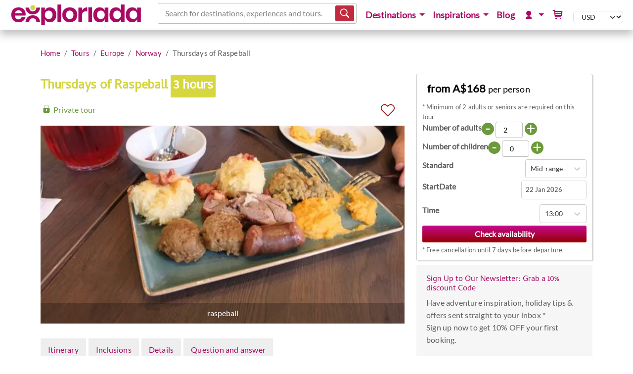

--- FILE ---
content_type: text/html; charset=utf-8
request_url: https://www.exploriada.com/tours/europe/norway/thursdays-of-raspeball/
body_size: 17360
content:


<!DOCTYPE html>
<html lang="en" xmlns="http://www.w3.org/1999/xhtml" xmlns:fb="http://ogp.me/ns/fb#">
<head>

        <!-- Google tag (gtag.js) -->
        <script async src="https://www.googletagmanager.com/gtag/js?id=G-1EGJQK1B84"></script>
        <script>
            window.dataLayer = window.dataLayer || [];
            function gtag() { dataLayer.push(arguments); }
            gtag('js', new Date());

            gtag('config', 'G-1EGJQK1B84');
        </script>

        <meta name="p:domain_verify" content="7b6a7f85416f4694d6375cb0e48b6dab" />


    <!-- Meta tags -->

<title>Thursdays of Raspeball  from A$168 | Travel with Exploriada</title>
<meta name="description" content="Enjoy this traditional Thursdays dish tour together with some sweet Norwegian waffles">
<meta name="keywords" content="raspeball,potato,lamb meat,lamb,sausage,waffle,coffee,brown cheese,Thursdays of Raspeball,beer">
<meta name="Author" content="Exploriada" />

    <meta name="robots" content="index,follow" />
    <meta name="revisit-after" content="1 Day" />

    <link rel="canonical" href="https://www.exploriada.com/tours/europe/norway/thursdays-of-raspeball/" />

<meta charset="utf-8">
<meta http-equiv="X-UA-Compatible" content="IE=edge">
<meta name="viewport" content="width=device-width, initial-scale=1">
<meta http-equiv="Content-Type" content="text/html; charset=utf-8" />

        <script type="application/ld+json">
            [{"@context":"https://schema.org","@type":"Organization","name":"Exploriada","sameAs":["https://www.facebook.com/exploriada","https://www.instagram.com/exploriada","https://www.youtube.com/exploriada","https://www.pinterest.com/exploriada"],"url":"https://www.exploriada.com","logo":"https://www.exploriada.com/media/1267/exploriada-main.png"},{"@context":"https://schema.org","@type":"WebSite","name":"Exploriada","url":"https://www.exploriada.com"}]
        </script>
<meta name="google-site-verification" content="UcJ7sVxmFyc1QwRrzLAKHsiqL0QBlgv5T_nGgXP_zVg" /><link rel="stylesheet" href="/dist/css/94a5ac9d.min.css" type="text/css" media="screen" />

<link rel="stylesheet" href="/dist/css/3e434c04.min.css" type="text/css" media="screen" />
<script src="/dist/js/f0591a16.build.js" async defer></script>



    <!-- Facebook Pixel Code - Business -->
    <script>
        !function (f, b, e, v, n, t, s) {
            if (f.fbq) return; n = f.fbq = function () {
                n.callMethod ?
                    n.callMethod.apply(n, arguments) : n.queue.push(arguments)
            };
            if (!f._fbq) f._fbq = n; n.push = n; n.loaded = !0; n.version = '2.0';
            n.queue = []; t = b.createElement(e); t.async = !0;
            t.src = v; s = b.getElementsByTagName(e)[0];
            s.parentNode.insertBefore(t, s)
        }(window, document, 'script',
            'https://connect.facebook.net/en_US/fbevents.js');
        fbq('init', '571234570346055');
        fbq('track', 'PageView');
    </script>
    <noscript>
        <img height="1" width="1" style="display:none" alt="FB pixel"
             src="https://www.facebook.com/tr?id=571234570346055&ev=PageView&noscript=1" />
    </noscript>
    <!-- End Facebook Pixel Code -->



    <!-- Hotjar Tracking Code for https://www.exploriada.com -->
    <script>
        (function (h, o, t, j, a, r) {
            h.hj = h.hj || function () { (h.hj.q = h.hj.q || []).push(arguments) };
            h._hjSettings = { hjid: 1567140, hjsv: 6 };
            a = o.getElementsByTagName('head')[0];
            r = o.createElement('script'); r.async = 1;
            r.src = t + h._hjSettings.hjid + j + h._hjSettings.hjsv;
            a.appendChild(r);
        })(window, document, 'https://static.hotjar.com/c/hotjar-', '.js?sv=');
    </script>

    <script>
        const delay = 8 * 1000;
    </script>

<script src="/dist/js/565f5d5a.build.js" async defer></script>


    
    <link rel="stylesheet" href="/dist/css/16903a64.min.css" type="text/css" media="screen" />
<link rel="stylesheet" href="/dist/css/49813740.min.css" type="text/css" media="screen" />
<link rel="stylesheet" href="/dist/css/4eda8aaf.min.css" type="text/css" media="screen" />




            <meta property="og:title" content="Thursdays of Raspeball " />
            <meta property="og:url" content="https://www.exploriada.com/tours/europe/norway/thursdays-of-raspeball/" />
            <meta property="og:type" content="product_tour" />
            <meta property="og:image" content="https://www.exploriada.com/media/1296/raspeball.jpg" />
            <meta property="og:image:width" content="750" />
            <meta property="og:image:height" content="450" />
            <meta property="og:site_name" content="Exploriada" />

        <script type="application/ld+json">
            {"@context":"https://schema.org","@type":"Product","name":"Thursdays of Raspeball ","description":"Enjoy this traditional Thursdays dish tour together with some sweet waffles and Norwegian beers.","disambiguatingDescription":"3 hours Tour to Norway starting in Oslo","image":"https://www.exploriada.com/media/1296/raspeball.jpg","url":"https://www.exploriada.com/tours/europe/norway/thursdays-of-raspeball/","audience":[{"@type":"Audience","audienceType":"Children"},{"@type":"Audience","audienceType":"Adults"}],"brand":{"@type":"Brand","name":"The Oslo Tour"},"category":"Food \u0026 Drink","offers":{"@type":"Offer","url":"https://www.exploriada.com/tours/europe/norway/thursdays-of-raspeball/","availability":"https://schema.org/InStock","price":95,"priceCurrency":"EUR","priceValidUntil":"2125-01-17"}}
        </script>

        <script type="text/javascript" async="async" defer src="https://platform-api.sharethis.com/js/sharethis.js#property=65cd20df0884100019728116&amp;product=inline-share-buttons&amp;source=platform"></script>

</head>


<body>
    <nav class="navbar navbar-expand-lg navbar-light navbar-fixed-top fixed-top">
        <div class="container">
                <div>
                    <a href="/" title="Exploriada" class="navbar-brand brand">
                    <img alt="Exploriada" height="48" width="auto" src="/media/1267/exploriada-main.png" />
                </a>
                </div>
            <div>
                <button class="navbar-toggler" type="button" data-bs-toggle="collapse" data-bs-target="#navbarNavDropdown" aria-controls="navbarNavDropdown" aria-expanded="false" aria-label="Toggle navigation">
                    <span class="navbar-toggler-icon"></span>
                </button>
            </div>

                <div class="flex-grow-1">

        <script>
            const mc = 3;
        </script>
        <div id="search-form"></div>
<link rel="stylesheet" href="/dist/css/98da4e05.min.css" type="text/css" media="screen" />
<script src="/dist/js/71aae091.build.js" async defer></script>
                </div>
            <div class="collapse navbar-collapse" id="navbarNavDropdown">

        <ul class="nav navbar-nav level-1 ms-auto">
                            <li class="nav-item dropdown">
                                <button type="button" class="nav-link dropdown-toggle" data-bs-toggle="dropdown" aria-haspopup="true" aria-expanded="false" title="Destinations">
Destinations                                </button>

                                <div class="dropdown-menu" aria-labelledby="navbarDropdownMenuLink">
                                        <div class="column">
                                                    <a href="/tours/africa/" title="Tours in Africa">Africa</a>

                                                <ul class="level-2">
                                                                <li class="level-3">
                                                                    <a href="/tours/africa/algeria/" title="Algeria Tours: Discover Sahara Tours">Algeria</a>
                                                                </li>
                                                                <li class="level-3">
                                                                    <a href="/tours/africa/botswana/" title="Best Botswana Safaris">Botswana</a>
                                                                </li>
                                                                <li class="level-3">
                                                                    <a href="/tours/africa/egypt/" title="Explore Egypt Tours">Egypt</a>
                                                                </li>
                                                                <li class="level-3">
                                                                    <a href="/tours/africa/ethiopia/" title="Ethiopia tours">Ethiopia</a>
                                                                </li>
                                                                <li class="level-3">
                                                                    <a href="/tours/africa/ghana/" title="Best Ghana Tours">Ghana</a>
                                                                </li>
                                                                <li class="level-3">
                                                                    <a href="/tours/africa/kenya/" title="Kenya safari package holidays">Kenya</a>
                                                                </li>
                                                                <li class="level-3">
                                                                    <a href="/tours/africa/madagascar/" title="Best Madagascar Tours">Madagascar</a>
                                                                </li>
                                                                <li class="level-3">
                                                                    <a href="/tours/africa/morocco/" title="Cultural Morocco Tours">Morocco</a>
                                                                </li>
                                                                <li class="level-3">
                                                                    <a href="/tours/africa/namibia/" title="Explore Namibia Tours">Namibia</a>
                                                                </li>
                                                                <li class="level-3">
                                                                    <a href="/tours/africa/rwanda/" title="Rwanda tours, tours Rwanda, cultural Rwanda tours, heritage trips Rwanda, Gorilla trekking Rwanda, Rwanda walking tour, Rwanda food tour, travel Rwanda, attractions Rwanda, things to do in Rwanda, tourism Rwanda, tourist attractions Rwanda, Rwanda tourism, visit Rwanda, tours in Rwanda, Rwanda safari, mountain gorilla safari, rwanda gorilla tours, trips to rwanda to see gorillas, rwanda trips, gorilla tracking rwanda, gorilla trek africa kigali, rwanda gorilla tours cost, Rwanda trips">Rwanda</a>
                                                                </li>
                                                                <li class="level-3">
                                                                    <a href="/tours/africa/south-africa/" title="Best Safari in South Africa">South Africa</a>
                                                                </li>
                                                                <li class="level-3">
                                                                    <a href="/tours/africa/tanzania/" title="Tanzania safari">Tanzania</a>
                                                                </li>
                                                                <li class="level-3">
                                                                    <a href="/tours/africa/uganda/" title="Uganda Gorilla Trekking Safaris">Uganda</a>
                                                                </li>
                                                                <li class="level-3">
                                                                    <a href="/tours/africa/zambia/" title="Best Cultural Safari In Zambia">Zambia</a>
                                                                </li>
                                                                <li class="level-3">
                                                                    <a href="/tours/africa/zimbabwe/" title="Best Zimbabwe Tours">Zimbabwe</a>
                                                                </li>
                                                </ul>
                                        </div>
                                        <div class="column">
                                                    <a href="/tours/asia/" title="Tours in Asia">Asia</a>

                                                <ul class="level-2">
                                                                <li class="level-3">
                                                                    <a href="/tours/asia/azerbaijan/" title="Best Azerbaijan Tours">Azerbaijan</a>
                                                                </li>
                                                                <li class="level-3">
                                                                    <a href="/tours/asia/china/" title="China">China</a>
                                                                </li>
                                                                <li class="level-3">
                                                                    <a href="/tours/asia/india/" title="Day tours in India">India</a>
                                                                </li>
                                                                <li class="level-3">
                                                                    <a href="/tours/asia/indonesia/" title="Best Indonesia Tours">Indonesia</a>
                                                                </li>
                                                                <li class="level-3">
                                                                    <a href="/tours/asia/jordan/" title="Tour of Petra">Jordan</a>
                                                                </li>
                                                                <li class="level-3">
                                                                    <a href="/tours/asia/malaysia/" title="Best Malaysia Tours">Malaysia</a>
                                                                </li>
                                                                <li class="level-3">
                                                                    <a href="/tours/asia/nepal/" title="Nepal trekking tour package">Nepal</a>
                                                                </li>
                                                                <li class="level-3">
                                                                    <a href="/tours/asia/pakistan/" title="Pakistan Tours &amp; Travel">Pakistan</a>
                                                                </li>
                                                                <li class="level-3">
                                                                    <a href="/tours/asia/philippines/" title="Best Philippines Tours">Philippines</a>
                                                                </li>
                                                                <li class="level-3">
                                                                    <a href="/tours/asia/qatar/" title="Qatar">Qatar</a>
                                                                </li>
                                                                <li class="level-3">
                                                                    <a href="/tours/asia/sri-lanka/" title="Best Sri Lanka Travels">Sri Lanka</a>
                                                                </li>
                                                                <li class="level-3">
                                                                    <a href="/tours/asia/thailand/" title="Best Thailand Tours">Thailand</a>
                                                                </li>
                                                                <li class="level-3">
                                                                    <a href="/tours/asia/turkey/" title="Best Turkey Tours">Turkey</a>
                                                                </li>
                                                                <li class="level-3">
                                                                    <a href="/tours/asia/united-arab-emirates/" title="Holiday &amp; Tours In United Arab Emirates">United Arab Emirates</a>
                                                                </li>
                                                                <li class="level-3">
                                                                    <a href="/tours/asia/vietnam/" title="Best Vietnam Tours">Vietnam</a>
                                                                </li>
                                                </ul>
                                        </div>
                                        <div class="column">
                                                    <a href="/tours/europe/" title="Tours in Europe">Europe</a>

                                                <ul class="level-2">
                                                                <li class="level-3">
                                                                    <a href="/tours/europe/bulgaria/" title="Bulgaria excursions">Bulgaria</a>
                                                                </li>
                                                                <li class="level-3">
                                                                    <a href="/tours/europe/croatia/" title="Heritage Croatia Tours">Croatia</a>
                                                                </li>
                                                                <li class="level-3">
                                                                    <a href="/tours/europe/finland/" title="Finland Day Tours">Finland</a>
                                                                </li>
                                                                <li class="level-3">
                                                                    <a href="/tours/europe/france/" title="Tours of France">France</a>
                                                                </li>
                                                                <li class="level-3">
                                                                    <a href="/tours/europe/greece/" title="Best Ancient Trips in Greece">Greece</a>
                                                                </li>
                                                                <li class="level-3">
                                                                    <a href="/tours/europe/norway/" title="Norway Tours">Norway</a>
                                                                </li>
                                                                <li class="level-3">
                                                                    <a href="/tours/europe/poland/" title="Best Tours in Poland">Poland</a>
                                                                </li>
                                                                <li class="level-3">
                                                                    <a href="/tours/europe/romania/" title="Beautiful Romania Tours">Romania</a>
                                                                </li>
                                                                <li class="level-3">
                                                                    <a href="/tours/europe/slovenia/" title="Slovenia tours">Slovenia</a>
                                                                </li>
                                                </ul>
                                        </div>
                                        <div class="column">
                                                    <a href="/tours/australia-and-pacific/" title="Tours in Australia &amp; Pacific">Australia &amp; Pacific</a>

                                                <ul class="level-2">
                                                                <li class="level-3">
                                                                    <a href="/tours/australia-and-pacific/australia/" title="Best Sydney Tours">Australia</a>
                                                                </li>
                                                                <li class="level-3">
                                                                    <a href="/tours/australia-and-pacific/fiji/" title="Fiji">Fiji</a>
                                                                </li>
                                                </ul>
                                        </div>
                                        <div class="column">
                                                    <a href="/tours/south-america/" title="Tours in South America">South America</a>

                                                <ul class="level-2">
                                                                <li class="level-3">
                                                                    <a href="/tours/south-america/bolivia/" title="Best Bolivia Tours">Bolivia</a>
                                                                </li>
                                                                <li class="level-3">
                                                                    <a href="/tours/south-america/brazil/" title="Brazil tours">Brazil</a>
                                                                </li>
                                                                <li class="level-3">
                                                                    <a href="/tours/south-america/chile/" title="Tours &amp; Day Trips In Chile">Chile</a>
                                                                </li>
                                                                <li class="level-3">
                                                                    <a href="/tours/south-america/ecuador/" title="Best Galapagos Tours">Ecuador</a>
                                                                </li>
                                                                <li class="level-3">
                                                                    <a href="/tours/south-america/peru/" title="Machu Picchu tours">Peru</a>
                                                                </li>
                                                </ul>
                                        </div>
                                        <div class="column">
                                                    <a href="/tours/north-america/" title="Tours in North America">North America</a>

                                                <ul class="level-2">
                                                                <li class="level-3">
                                                                    <a href="/tours/north-america/costa-rica/" title="Best Costa Rica Tours">Costa Rica</a>
                                                                </li>
                                                                <li class="level-3">
                                                                    <a href="/tours/north-america/jamaica/" title="Best tours in Jamaica">Jamaica</a>
                                                                </li>
                                                                <li class="level-3">
                                                                    <a href="/tours/north-america/mexico/" title="Mexico tours packages">Mexico</a>
                                                                </li>
                                                                <li class="level-3">
                                                                    <a href="/tours/north-america/panama/" title="Panama tours">Panama</a>
                                                                </li>
                                                                <li class="level-3">
                                                                    <a href="/tours/north-america/united-states/" title="USA tours">United States</a>
                                                                </li>
                                                </ul>
                                        </div>
                                </div>
                            </li>
                            <li class="nav-item dropdown">
                                <button type="button" class="nav-link dropdown-toggle" data-bs-toggle="dropdown" aria-haspopup="true" aria-expanded="false" title="Inspirations">
Inspirations                                </button>

                                <div class="dropdown-menu" aria-labelledby="navbarDropdownMenuLink">
                                        <div class="column">
                                                    <span class="nav-heading">Activity Adventures</span>

                                                <ul class="level-2">
                                                                <li class="level-3">
                                                                    <a href="/tours/inspirations-of-adventures-experiences-activities/cycling-adventures/" title="Cycling Adventures">Cycling Adventures</a>
                                                                </li>
                                                                <li class="level-3">
                                                                    <a href="/tours/inspirations-of-adventures-experiences-activities/trekking-adventures/" title="Trekking Adventures">Trekking Adventures</a>
                                                                </li>
                                                                <li class="level-3">
                                                                    <a href="/tours/inspirations-of-adventures-experiences-activities/kayaking-adventures/" title="Kayaking Adventures">Kayaking Adventures</a>
                                                                </li>
                                                                <li class="level-3">
                                                                    <a href="/tours/inspirations-of-adventures-experiences-activities/underwater-adventures/" title="Underwater Adventures">Underwater Adventures</a>
                                                                </li>
                                                                <li class="level-3">
                                                                    <a href="/tours/inspirations-of-adventures-experiences-activities/unusual-adventures/" title="Unusual Adventures">Unusual Adventures</a>
                                                                </li>
                                                </ul>
                                        </div>
                                        <div class="column">
                                                    <span class="nav-heading">Special Interest</span>

                                                <ul class="level-2">
                                                                <li class="level-3">
                                                                    <a href="/tours/inspirations-of-adventures-experiences-activities/cooking-classes/" title="Cooking Classes">Cooking Classes</a>
                                                                </li>
                                                                <li class="level-3">
                                                                    <a href="/tours/inspirations-of-adventures-experiences-activities/eco-adventures/" title="Eco Adventures">Eco Adventures</a>
                                                                </li>
                                                                <li class="level-3">
                                                                    <a href="/tours/inspirations-of-adventures-experiences-activities/family-adventures/" title="Family Adventures">Family Adventures</a>
                                                                </li>
                                                                <li class="level-3">
                                                                    <a href="/tours/inspirations-of-adventures-experiences-activities/wildlife-adventures/" title="Wildlife Adventures">Wildlife Adventures</a>
                                                                </li>
                                                </ul>
                                        </div>
                                        <div class="column">
                                                    <span class="nav-heading">Top Attractions</span>

                                                <ul class="level-2">
                                                                <li class="level-3">
                                                                    <a href="/tours/asia/indonesia/bali/" title="Bali Day Trips">Bali</a>
                                                                </li>
                                                                <li class="level-3">
                                                                    <a href="/tours/north-america/mexico/cancun/" title="Cancun Excursions &amp; Tours">Cancun</a>
                                                                </li>
                                                                <li class="level-3">
                                                                    <a href="/tours/africa/ethiopia/danakil-depression/" title="Danakil Depression Tours">Danakil Depression</a>
                                                                </li>
                                                                <li class="level-3">
                                                                    <a href="/tours/europe/france/french-riviera/" title="Provence &amp; French Riviera Tours">French Riviera</a>
                                                                </li>
                                                                <li class="level-3">
                                                                    <a href="/tours/africa/south-africa/kruger-safari/" title="Kruger Park Safari Private Tours ">Kruger Safari</a>
                                                                </li>
                                                                <li class="level-3">
                                                                    <a href="/tours/south-america/peru/machu-picchu/" title="Machu Picchu Tours">Machu Picchu</a>
                                                                </li>
                                                                <li class="level-3">
                                                                    <a href="/tours/africa/egypt/pyramids-of-giza/" title="Pyramids of Giza">Pyramids of Giza</a>
                                                                </li>
                                                                <li class="level-3">
                                                                    <a href="/tours/africa/botswana/okavango-safari/" title="Safari in Okavango Delta">Okavango Safari</a>
                                                                </li>
                                                                <li class="level-3">
                                                                    <a href="/tours/africa/namibia/swakopmund/" title="Swakopmund Tours">Swakopmund</a>
                                                                </li>
                                                                <li class="level-3">
                                                                    <a href="/tours/asia/india/taj-mahal/" title="Taj Mahal Tours">Taj Mahal</a>
                                                                </li>
                                                                <li class="level-3">
                                                                    <a href="/tours/europe/romania/transylvania/" title="Transylvania Tours">Transylvania</a>
                                                                </li>
                                                                <li class="level-3">
                                                                    <a href="/tours/africa/madagascar/tsingy-of-beramaha/" title="Tsingy of Bemaraha Madagascar Tours">Tsingy Of Beramaha</a>
                                                                </li>
                                                </ul>
                                        </div>
                                </div>
                            </li>
                                <li class="nav-item">
                                    <a href="/travel-explorer-blog/" title="Blog" class="nav-link">
Blog                                    </a>
                                </li>
                            <li class="nav-item dropdown">
                                <button type="button" class="nav-link dropdown-toggle" data-bs-toggle="dropdown" aria-haspopup="true" aria-expanded="false" title="My Exploriada">
                                        <span class="typcn typcn-user"></span>
                                </button>

                                <div class="dropdown-menu" aria-labelledby="navbarDropdownMenuLink">
                                        <div class="column">
                                                    <a href="/my-exploriada/" title="My Exploriada">My Exploriada</a>

                                                <ul class="level-2">
                                                                <li class="level-3">
                                                                    <a href="/my-exploriada/request-tailor-made-travel-experience/" title="Request Personalised Tour">Request tailor-made travel experience</a>
                                                                </li>
                                                                <li class="level-3">
                                                                    <a href="/my-exploriada/manage-booking/" title="Manage booking">Manage booking</a>
                                                                </li>
                                                                <li class="level-3">
                                                                    <a href="/my-exploriada/wishlist/" title="My wishlist">Wishlist</a>
                                                                </li>
                                                                    <li class="level-3">
                                                                        <a href="/my-exploriada/login-popup/"  class="glightboxLogin">Login</a>
                                                                    </li>
                                                </ul>
                                        </div>
                                </div>
                            </li>
                                <li class="nav-item">
                                    <a href="/basket/" title="Basket" class="nav-link">
                                            <span class="typcn typcn-shopping-cart"></span>
                                    </a>
                                </li>

                <li>


<input type="hidden" id="dc" value="en-US" />
<div id="currency-picker"></div>

<script src="/dist/js/dd7132bc.build.js" async defer></script>

                </li>
        </ul>


            </div>
        </div>
    </nav>



            <script type="application/ld+json">
                {"@context":"https://schema.org","@type":"BreadcrumbList","itemListElement":[{"@type":"ListItem","item":{"@type":"Thing","@id":"https://www.exploriada.com/tours/","name":"Tours","alternateName":"Travel destinations","url":"https://www.exploriada.com/tours/"},"position":1},{"@type":"ListItem","item":{"@type":"Thing","@id":"https://www.exploriada.com/tours/europe/","name":"Europe","alternateName":"Europe Tours","url":"https://www.exploriada.com/tours/europe/"},"position":2},{"@type":"ListItem","item":{"@type":"Thing","@id":"https://www.exploriada.com/tours/europe/norway/","name":"Norway","alternateName":"Travel \u0026 tours in Norway","url":"https://www.exploriada.com/tours/europe/norway/"},"position":3}]}
            </script>
        <div id="Breadcrumbs" class="container nobanners">
            <div class="row clearfix">
                <div class="col-sm-12">

                        <ul class="breadcrumb">
                                <li class="breadcrumb-item"><a href="/" title="Home">Home</a></li>
                                <li class="breadcrumb-item"><a href="/tours/" title="Travel destinations">Tours</a></li>
                                <li class="breadcrumb-item"><a href="/tours/europe/" title="Europe Tours">Europe</a></li>
                                <li class="breadcrumb-item"><a href="/tours/europe/norway/" title="Travel &amp; tours in Norway">Norway</a></li>
                            <li class="breadcrumb-item active">Thursdays of Raspeball </li>
                        </ul>

                </div>
            </div>
        </div>

    

<div class="container">
    <div class="row clearfix">

            <div class="col-lg-8 col-md-12 column content-container">
                <h1>
                    Thursdays of Raspeball 
                    <span>3 hours</span>
                </h1>

                <!-- Check availability button -->
                    <div class="price-button fullwide purple">
                        <a id="btnGetBookingQuote" href="#quote-form"
                           data-url="/tours/europe/norway/thursdays-of-raspeball/"
                           title="Check availability Thursdays of Raspeball " class="btn btn-exploriada-purple">
                            Check availability
                        </a>
                        <div class="clearfix"></div>
                    </div>

                <input type="hidden" id="pid" value="4059" />
                <input type="hidden" id="pt" value="Thursdays of Raspeball " />
                <div id="wishlist"></div>
                <script src="/dist/js/6e086437.build.js" async defer></script>


                <!-- Images -->
                    <style>
ul.features li.private-tour::before {content: url(/Images/icon-svg/green-private-tour.svg);}                    </style>
                    <ul class="features">
                            <li class="private-tour" title="This experience is private and only your group will participate">Private tour</li>
                    </ul>

                    <script>
                        const showArrows = false;
                        const showDots = false;
                        var imagesJson = {};
                    </script>
                    <div id="p-sshow">
                        <div class="slideshow-container">
                        </div>
                    </div>
<script src="/dist/js/fa86680d.build.js" async defer></script>

                <div class="product">
                        <ul class="nav nav-product">
                            <li>
                                <a href="#item-itinerary">Itinerary</a>
                            </li>

                                <li><a href="#item-inclusions">Inclusions</a></li>

                                <li><a href="#item-details">Details</a></li>
                                <li><a href="#item-qanda">Question and answer</a></li>

                        </ul>

                        <div class="tour" id="item-itinerary">
                            <div class="item">
                                    <div class="description">
                                        <p>Enjoy this traditional Thursdays dish tour together with some sweet waffles and Norwegian beers.</p>
                                        <div class="clearfix"> </div>
                                    </div>


<!-- sharethis BEGIN -->
<div class="mb-3">
    <div class="sharethis-inline-share-buttons"></div>
</div>
<!-- sharethis END -->
                                <div class="itinerary">
                                    <p>Meet your guide at 1 pm outside the Freia chocolate store, just next to the Grand Hotel. Start the tour with tasting very traditional Norwegian dish consisting of a potato dumpling called <strong>raspeball</strong> and some salty <strong>lamb meat</strong> and a lamb <strong>sausage</strong>. The raspeball dumplings are eaten only on Thurdsays, but <strong>waffles</strong> you can have every day. Try some Norwegian waffles with strawberry jam or <strong>brown cheese</strong> on top together with some black coffee or tea. End your tour with some Norwegian <strong>beers</strong> at a local bar in a very cool area of the city.</p>
                                </div>
                            </div>
                        </div>

                        <div class="tour" id="item-inclusions">
                            <div class="item">
                                <h2>What's included</h2>
                                <p><strong>* Please check prices for full list of inclusions and exclusions</strong></p>

                                <br /><h3>Inclusions</h3>
                                    <ul class="inclusions">
                                            <li>English-speaking driver/ guide</li>
                                            <li>Meals</li>
                                            <li>Cold drinks</li>
                                            <li>Taxes</li>
                                    </ul>

                                <br /><h3>Exclusions</h3>
                                    <ul class="exclusions">
                                            <li>Arrival and departure airport/ hotel transfers (depending on the time of your arrival/departure the price may increase)</li>
                                            <li>Transportation according to the chosen level</li>
                                            <li>Boat rides</li>
                                            <li>Park/ museum entrance fees</li>
                                            <li>Accommodation</li>
                                            <li>Tribal village entry fees</li>
                                            <li>Optional excursions</li>
                                            <li>Tips & personal expenses such as telephone calls etc</li>
                                            <li>Photographing fees</li>
                                            <li>International flights and taxes</li>
                                            <li>Internal (domestic) flights</li>
                                            <li>Visas</li>
                                    </ul>

                            </div>
                        </div>

                    <!-- Itinerary details -->
                            <div class="tour" id="item-details">
                                <div class="item">
                                <h2>Details</h2>
                                    <h3>Available in</h3>
                                    <p>
                                            English
                                        </p><br />

                                        <h3>Available for</h3>
                                        <p>
                                            Children, Adults
                                        </p>

                                    <br /><br />

                                    <h3>Departure &amp; Return</h3>
                                        <p>
                                            <strong>Start city</strong>:


                                            <span>Oslo , Norway</span>
                                        </p>
                                    
                                            <p><strong>Pick-up times available:</strong> 13:00</p>
                                        <p><strong>Pick up location:</strong> Freia chocolate store, Karl Johan gate 31, Oslo</p>

                                        <p><strong>Ends at:</strong> The tour ends in a bar some 20 minutes from the starting point</p>
                                        <p>
                                            <strong>Nearest airport</strong>: Oslo Gardermoen Airport (OSL)
                                        </p>
                                    <br /><br />


                                            <br />
                                            <h3>Cancellation policy</h3>
                                            <p>
100% cancellation fee - between 0-2 days before the travel date<br />
50% cancellation fee - between 3-6 days before the travel date<br />
0% cancellation fee - 7 days or more before the travel date<br />
                                            </p>

                                </div>
                            </div>

                            <div class="tour" id="item-qanda">
                                <div class="item">
                                    <div id="qanda"></div>
                                        <script src="/dist/js/f57f8c76.build.js" async defer></script>


                                            <p>There are no questions about the product. Be the first to ask a question.</p>
                                </div>

                            </div>

                    <!-- Reviews -->
                </div>

                <!-- Featured pages -->
                <br />
                <h2>Other <a href="/tours/europe/norway/" title="Norway Tours">Norway Tours</a></h2>

    <section class="related-content">

        <div class="itineraries col-3">
                    <div class="item">
                        

    <a href="/tours/europe/norway/the-oslo-winter-tour/" title="The Oslo Winter Tour (Norway)">
            
        <div class="img">
            <img alt="The Oslo Winter Tour (Norway)" class="lazy" data-src="/media/1417/24.jpg?width=360&amp;height=150&amp;v=1d864030ce95f50" width="360" height="150" />

                <span class="book-now">Book from A$212</span>
        </div>

    </a>
    <div class="features">
        <div class="highlight">
            <span class="black">
                Norway
            </span>&nbsp;
            <span class="days">
                3 hours
            </span>
        </div>
        <div class="icons">
                <img src="/Images/icon-svg/private-tour.svg" style="width: 20px; height: 20px; background-color: rgb(255, 255, 255);" alt="Private tour" title="Private tour" width="20" height="20" />
        </div>
        <h3>
            <a href="/tours/europe/norway/the-oslo-winter-tour/" title="The Oslo Winter Tour (Norway)">
            The Oslo Winter Tour
            </a>
        </h3>
    </div>

                    </div>
                    <div class="item">
                        

    <a href="/tours/europe/norway/the-oslo-beer-tour/" title="The Oslo Beer Tour (Norway)">
            
        <div class="img">
            <img alt="The Oslo Beer Tour (Norway)" class="lazy" data-src="/media/1294/cheese.jpg?width=360&amp;height=150&amp;v=1d864030c747d70" width="360" height="150" />

                <span class="book-now">Book from A$170</span>
        </div>

    </a>
    <div class="features">
        <div class="highlight">
            <span class="black">
                Norway
            </span>&nbsp;
            <span class="days">
                3 hours
            </span>
        </div>
        <div class="icons">
                <img src="/Images/icon-svg/private-tour.svg" style="width: 20px; height: 20px; background-color: rgb(255, 255, 255);" alt="Private tour" title="Private tour" width="20" height="20" />
        </div>
        <h3>
            <a href="/tours/europe/norway/the-oslo-beer-tour/" title="The Oslo Beer Tour (Norway)">
            The Oslo Beer Tour
            </a>
        </h3>
    </div>

                    </div>
                    <div class="item">
                        

    <a href="/tours/europe/norway/oslo-fjord-with-a-norwegian-buffet/" title="Oslo fjord with a Norwegian buffet (Norway)">
            
        <div class="img">
            <img alt="Oslo fjord with a Norwegian buffet (Norway)" class="lazy" data-src="/media/1301/21.jpg?width=360&amp;height=150&amp;v=1d864030cb704b0" width="360" height="150" />

                <span class="book-now">Book from A$221</span>
        </div>

    </a>
    <div class="features">
        <div class="highlight">
            <span class="black">
                Norway
            </span>&nbsp;
            <span class="days">
                6 hours
            </span>
        </div>
        <div class="icons">
                <img src="/Images/icon-svg/private-tour.svg" style="width: 20px; height: 20px; background-color: rgb(255, 255, 255);" alt="Private tour" title="Private tour" width="20" height="20" />
        </div>
        <h3>
            <a href="/tours/europe/norway/oslo-fjord-with-a-norwegian-buffet/" title="Oslo fjord with a Norwegian buffet (Norway)">
            Oslo fjord with a Norwegian buffet
            </a>
        </h3>
    </div>

                    </div>
                    <div class="item">
                        

    <a href="/tours/europe/norway/oslo-walk-see-learn-eat-and-drink/" title="Oslo Walk, See, Learn, Eat and Drink (Norway)">
            
        <div class="img">
            <img alt="Oslo Walk, See, Learn, Eat and Drink (Norway)" class="lazy" data-src="/media/1473/p1240942.jpg?width=360&amp;height=150&amp;v=1d8640314667c90" width="360" height="150" />

                <span class="book-now">Book from A$142</span>
        </div>

    </a>
    <div class="features">
        <div class="highlight">
            <span class="black">
                Norway
            </span>&nbsp;
            <span class="days">
                3 hours
            </span>
        </div>
        <div class="icons">
                <img src="/Images/icon-svg/private-tour.svg" style="width: 20px; height: 20px; background-color: rgb(255, 255, 255);" alt="Private tour" title="Private tour" width="20" height="20" />
        </div>
        <h3>
            <a href="/tours/europe/norway/oslo-walk-see-learn-eat-and-drink/" title="Oslo Walk, See, Learn, Eat and Drink (Norway)">
            Oslo Walk, See, Learn, Eat and Drink
            </a>
        </h3>
    </div>

                    </div>
        </div>
    </section>
            </div>
        <div class="col-lg-4 col-md-12 column right-container">
                <!-- Get a quote form -->
                <div id="QuoteContainer">

                        <div class="tour">
                            <div class="item">
                                <!-- Book now -->
                                <p class="price-from">from A$168 <span class="smallprint">per person</span></p>


<div id="quote-form" class="quote-form"></div>
<script src="/dist/js/acd44c5c.build.js" async defer></script>

                            </div>
                        </div>



<div class="newsletter-form">
    <h4>Sign Up to Our Newsletter: Grab a 10% discount Code</h4>



<div id="newsletter-newsletter-form-product-4059-loader-overlay" class="loader-overlay">
    <div class="loader"></div>
</div>
<form id="newsletter-form-product-4059" method="post">
    <div class="thankyou-body" style="display: none;">
        <p><strong>Great to have you on-board</strong> <br />Check your inbox: We have sent you the confirmation of subscription and the promo code for your first holiday with Exploriada!<br /><br /></p><br />
        <p class="right thanks-message"></p>

        
        <div class="social-nav">
                        <a href="https://www.facebook.com/exploriada" title="Join us on Facebook" target="_blank">
                            <img src="/Images/icon-svg/facebook.svg" alt="Facebook" style="width: 28px; height: 28px; background-color: rgb(255, 255, 255);" width="28" height="28" />
                        </a>
                        <a href="https://www.instagram.com/exploriada" title="Follow us on Instagram" target="_blank">
                            <img src="/Images/icon-svg/instagram.svg" alt="Instagram" style="width: 28px; height: 28px; background-color: rgb(255, 255, 255);" width="28" height="28" />
                        </a>
                        <a href="https://www.youtube.com/exploriada" title="Watch us on YouTube" target="_blank">
                            <img src="/Images/icon-svg/youtube.svg" alt="YouTube" style="width: 28px; height: 28px; background-color: rgb(255, 255, 255);" width="28" height="28" />
                        </a>
                        <a href="https://www.pinterest.com/exploriada" title="Follow us on Pinterest" target="_blank">
                            <img src="/Images/icon-svg/pinterest.svg" alt="Pinterest" style="width: 28px; height: 28px; background-color: rgb(255, 255, 255);" width="28" height="28" />
                        </a>
        </div>

        <div class="clearfix"></div>
    </div>

    <div class="form-body row">
        <p>
            Have adventure inspiration, holiday tips & offers sent straight to your inbox *<br />
            Sign up now to get 10% OFF your first booking.
        </p>
        <p class="newsletter-confirmation-message"></p>

        <div class="row g-3 d-flex">
            <div class="col-xl-4 col-12 mb-1">
                <input type="text" id="nFirstName" name="Firstname" class="form-control" placeholder="Enter first name" value="" />
            </div>
            <div class="col-xl-4 col-12 mb-1">
                <input type="text" id="nEmail" name="Email" class="form-control" placeholder="Enter your email" data-val="true" data-val-regex="Not a valid email address" data-val-regex-pattern="^([\w\.\-]&#x2B;)@([\w\-]&#x2B;)((\.(\w){2,3})&#x2B;)$" value="" />
            </div>
            <div class="col-xl-4 col-12 mb-1 d-flex justify-content-between flex-wrap">
                <input type="button" class="btn btn-primary subscribe-btn" value="Subscribe">
                <p class="smallprint">* You can unsubscribe at any time</p>
            </div>
<input type="text"
       name="company"
       id="company"
       autoComplete="off"
       tabIndex="-1"
       aria-hidden="true"
       style="position: absolute;left: -10000px;top: auto;width: 1px;height: 1px; overflow: hidden" />
            <input type="hidden" id="nSourceUrl" name="SourceUrl" value="/tours/europe/norway/thursdays-of-raspeball/" />
            <input type="hidden" id="nUtmCampaign" name="UtmCampaign" value="newsletter-prompt" />
            <input type="hidden" id="nUtmMedium" name="UtmMedium" value="Website" />
            <input type="hidden" id="nUtmSource" name="UtmSource" value="newsletter-form-product-4059" />
        </div>

    </div>
<input name="__RequestVerificationToken" type="hidden" value="CfDJ8HoTaN4PqvJBmHniQumAanHrTSYzfgh3Rc70K2tav1UCUcNINBkKLkFnrBNo7tDf368fqNCs_F87BzmO75RGyclEZ6BmvGVNipvmPXdxrsSBRlPfwiRkA3WmSe51uJoVxswPSRjzpZIdgXg0NF8pfi0" /></form>
</div>                </div>

                <!-- Send enquiry -->
                <br />

            </div>

    </div>
</div>
<input type="hidden" id="itineraryId" value="4059" />
<input type="hidden" id="itineraryName" value="Thursdays of Raspeball" />




    <footer class="field exploriada">
        <div class="container">
            <div class="row">

            <div class="col-xs-12">
                <div class="social-nav">
                    <div>
                                    <a href="https://www.facebook.com/exploriada" title="Join us on Facebook" target="_blank">
                                        <img src="/Images/icon-svg/facebook.svg" style="width: 28px; height: 28px; background-color: rgb(255, 255, 255);" alt="Facebook" width="28" height="28" />
                                    </a>
                                    <a href="https://www.instagram.com/exploriada" title="Follow us on Instagram" target="_blank">
                                        <img src="/Images/icon-svg/instagram.svg" style="width: 28px; height: 28px; background-color: rgb(255, 255, 255);" alt="Instagram" width="28" height="28" />
                                    </a>
                                    <a href="https://www.youtube.com/exploriada" title="Watch us on YouTube" target="_blank">
                                        <img src="/Images/icon-svg/youtube.svg" style="width: 28px; height: 28px; background-color: rgb(255, 255, 255);" alt="YouTube" width="28" height="28" />
                                    </a>
                                    <a href="https://www.pinterest.com/exploriada" title="Follow us on Pinterest" target="_blank">
                                        <img src="/Images/icon-svg/pinterest.svg" style="width: 28px; height: 28px; background-color: rgb(255, 255, 255);" alt="Pinterest" width="28" height="28" />
                                    </a>

                        <a href="/about-exploriada/contact-us/" title="Contact us" class="icon">&#9993;</a>
                    </div>
                    <div>
                        <p>
                            <br />
                            &copy; Exploriada 2009-2026
                        </p>
                        <p class="smallprint">
                            Reg. in England & Wales (UK): 9495891
                        </p>
                    </div>
                </div>
                <div class="footer-nav">
                    <div class="column">
                        <p class="smallprint">
                            <b>Registered Office:</b><br />
                            2nd Floor, Market House<br />
                            Market Square<br />
                            Aylesbury<br />
                            Buckinghamshire<br />
                            HP20 1TN<br />
                            United Kingdom<br />
                        </p>
                    </div>

            <div class="column">
                    <a href="/about-exploriada/" title="About us">About us</a>
                    <a href="/customer-care/terms-and-conditions/" title="Terms &amp; Conditions">Terms &amp; Conditions</a>
                    <a href="/customer-care/privacy-policy/" title="Privacy Policy">Privacy Policy</a>
                    <a href="/customer-care/user-generated-content-policy/" title="User Generated Content Policy">User Generated Content Policy</a>
            </div>
            <div class="column">
                    <a href="/business/exploriada-affiliate-program/" title="Earn money while traveling">Earn money while traveling</a>
                    <a href="/business/partner-with-exploriada/" title="Become tour supplier">Become tour supplier</a>
                    <a href="/tourist-attractions/" title="Attractions">Attractions</a>
                    <a href="/festivals/" title="Festivals">Festivals</a>
                    <a href="/about-exploriada/ecotourism-and-community-sustainable-development-tourism/" title="Ecotourism">Ecotourism</a>
            </div>
                </div>
            </div>

            </div>
        </div>
    </footer>

    
    <script src="/dist/js/bbe7ed1c.build.js" async defer></script>




<div id="newsletterModal" class="modal fade">
    <div class="modal-dialog modal-newsletter">
        <div class="modal-content">
            <div class="modal-header">
                <h4>Sign Up to Our Newsletter<br />Grab a 10% discount Code</h4>
                <button type="button" class="btn-close" data-bs-dismiss="modal" aria-hidden="true"></button>
            </div>
            <div class="modal-body newsletter-form g-3">

                <div id="newsletter-popup-loader-overlay" class="loader-overlay">
                    <div class="loader"></div>
                </div>


<div id="newsletter-newsletter-form-popup-loader-overlay" class="loader-overlay">
    <div class="loader"></div>
</div>
<form id="newsletter-form-popup" method="post">
    <div class="thankyou-body" style="display: none;">
        <p><strong>Great to have you on-board</strong> <br />Check your inbox: We have sent you the confirmation of subscription and the promo code for your first holiday with Exploriada!<br /><br /></p><br />
        <p class="right thanks-message"></p>

        
        <div class="social-nav">
                        <a href="https://www.facebook.com/exploriada" title="Join us on Facebook" target="_blank">
                            <img src="/Images/icon-svg/facebook.svg" alt="Facebook" style="width: 28px; height: 28px; background-color: rgb(255, 255, 255);" width="28" height="28" />
                        </a>
                        <a href="https://www.instagram.com/exploriada" title="Follow us on Instagram" target="_blank">
                            <img src="/Images/icon-svg/instagram.svg" alt="Instagram" style="width: 28px; height: 28px; background-color: rgb(255, 255, 255);" width="28" height="28" />
                        </a>
                        <a href="https://www.youtube.com/exploriada" title="Watch us on YouTube" target="_blank">
                            <img src="/Images/icon-svg/youtube.svg" alt="YouTube" style="width: 28px; height: 28px; background-color: rgb(255, 255, 255);" width="28" height="28" />
                        </a>
                        <a href="https://www.pinterest.com/exploriada" title="Follow us on Pinterest" target="_blank">
                            <img src="/Images/icon-svg/pinterest.svg" alt="Pinterest" style="width: 28px; height: 28px; background-color: rgb(255, 255, 255);" width="28" height="28" />
                        </a>
        </div>

        <div class="clearfix"></div>
    </div>

    <div class="form-body row">
        <p>
            Have adventure inspiration, holiday tips & offers sent straight to your inbox *<br />
            Sign up now to get 10% OFF your first booking.
        </p>
        <p class="newsletter-confirmation-message"></p>

        <div class="row g-3 d-flex">
            <div class="col-xl-4 col-12 mb-1">
                <input type="text" id="nFirstName" name="Firstname" class="form-control" placeholder="Enter first name" value="" />
            </div>
            <div class="col-xl-4 col-12 mb-1">
                <input type="text" id="nEmail" name="Email" class="form-control" placeholder="Enter your email" data-val="true" data-val-regex="Not a valid email address" data-val-regex-pattern="^([\w\.\-]&#x2B;)@([\w\-]&#x2B;)((\.(\w){2,3})&#x2B;)$" value="" />
            </div>
            <div class="col-xl-4 col-12 mb-1 d-flex justify-content-between flex-wrap">
                <input type="button" class="btn btn-primary subscribe-btn" value="Subscribe">
                <p class="smallprint">* You can unsubscribe at any time</p>
            </div>
<input type="text"
       name="company"
       id="company"
       autoComplete="off"
       tabIndex="-1"
       aria-hidden="true"
       style="position: absolute;left: -10000px;top: auto;width: 1px;height: 1px; overflow: hidden" />
            <input type="hidden" id="nSourceUrl" name="SourceUrl" value="/tours/europe/norway/thursdays-of-raspeball/" />
            <input type="hidden" id="nUtmCampaign" name="UtmCampaign" value="newsletter-prompt" />
            <input type="hidden" id="nUtmMedium" name="UtmMedium" value="Website" />
            <input type="hidden" id="nUtmSource" name="UtmSource" value="newsletter-form-popup" />
        </div>

    </div>
<input name="__RequestVerificationToken" type="hidden" value="CfDJ8HoTaN4PqvJBmHniQumAanHrTSYzfgh3Rc70K2tav1UCUcNINBkKLkFnrBNo7tDf368fqNCs_F87BzmO75RGyclEZ6BmvGVNipvmPXdxrsSBRlPfwiRkA3WmSe51uJoVxswPSRjzpZIdgXg0NF8pfi0" /></form>

            </div>
        </div>
    </div>
</div>



<script src="/dist/js/3b7073f2.build.js" async defer></script>
<script src="/dist/js/ca2cb96e.build.js" async defer></script>


        <link rel="stylesheet" href="https://cdn.jsdelivr.net/npm/glightbox/dist/css/glightbox.min.css" />
        <script src="https://cdn.jsdelivr.net/gh/mcstudios/glightbox/dist/js/glightbox.min.js"></script>
        <script>
            var lightbox = GLightbox({ selector: '.glightboxLogin' });
        </script>
</body>
</html>


--- FILE ---
content_type: text/css
request_url: https://www.exploriada.com/dist/css/16903a64.min.css
body_size: 1937
content:
@font-face{font-display:swap;font-family:Lato;font-style:normal;font-weight:400;src:local("Lato Regular"),local("Lato-Regular"),url(/dist/static/fonts/be36596da218e1eec01c.woff2) format("woff2")}@font-face{font-display:swap;font-family:Cambay;font-style:normal;font-weight:400;src:local("Cambay Regular"),local("Cambay-Regular"),url(/dist/static/fonts/8bb07849ad9ad4a8d1a4.woff2) format("woff2")}:root{--brand-primary:#316ba8;--brand-secondary:#d3d63c}@media screen{:root{--brand-primary:#316ba8;--brand-secondary:#d3d63c}.input-number-group{display:flex;justify-content:right;width:auto}.input-number-group input::-webkit-inner-adjust-hue-button,.input-number-group input::-webkit-outer-adjust-hue-button{-webkit-appearance:none;margin:0}.input-number-group input[type=number]{-moz-appearance:textfield;background:#fff;border:1px solid #bbb}.input-number-group .input-group-button{line-height:20px;margin-top:1%}.input-number-group .input-number{display:block;font-size:90%;margin:0;max-width:55px;outline:none;text-align:center}.input-number-group .input-number,.input-number-group .input-number-down,.input-number-group .input-number-up{user-select:none}.input-number-group .input-number-down,.input-number-group .input-number-up{background:#6c993a;border-radius:50%;border-width:0;color:#fff;cursor:pointer;display:inline-block;font-size:2rem;font-weight:700;font-weight:400;height:25px;line-height:22.22222px;text-align:center;width:25px}.input-number-group .input-number-down{margin-right:.3rem}.input-number-group .input-number-up{margin-left:.3rem}#QuoteContainer .input-sm{float:right;font-size:90%;margin-bottom:5px}#QuoteContainer .SingleDatePicker{float:right;font-size:90%}.price-button{display:block;display:none;margin:0 0 20px;max-width:100%;padding:0;text-align:left;width:100%}.price-button a{color:#fff;display:block;font-family:Cambay,sans-serif;font-size:120%;font-weight:700;padding:6px 12px 2px!important}.price-button a:focus,.price-button a:hover{color:#fff}.price-button.fullwide a{width:100%}.price-button.purple a{background:linear-gradient(#c4098f,#900)}.price-button.purple a:focus,.price-button.purple a:hover{background:linear-gradient(#c4098f,#900);border-color:transparent}.price-button.red a{background:linear-gradient(#ce0909,#900);float:right}.price-button.red a:focus,.price-button.red a:hover{background:linear-gradient(#ce0909,#600);border-color:transparent}.qanda{border-bottom:1px solid #f6f6f6;margin:10px 0 20px;padding-bottom:20px}.qanda .answer{border-left:1px solid #f6f6f6;margin:5px 0;padding:0 0 0 15px}#qanda-form{border-bottom:1px solid #f6f6f6;margin:10px 0 20px;padding:0 0 15px}#qanda-form textarea{margin:5px 0;padding:3px 8px;width:100%}#qanda-form input[type=text]{padding:3px 8px}.quote-form label{float:left;font-weight:700;margin-bottom:5px;max-width:100%;min-width:30%}.quote-form input,.quote-form select{display:block;margin:0 0 5px;padding:5px 8px}.quote-form span.clickable{color:#a80a63;cursor:pointer;text-decoration:none;white-space:nowrap;width:auto}.quote-form span.clickable:hover{text-decoration:underline}.quote-form input#btnResetForm,.quote-form input[type=submit],.quote-form select#btnResetForm,.quote-form select[type=submit]{width:100%}.quote-form .form-group{clear:both;display:block;margin:0}.eco-features h3,.eco-features li{color:#6c993a}.wishlist-cta{background:#fff url(/dist/static/fonts/b00255ea0bf86a6a8d0f.svg) no-repeat 0;border-radius:3px;-moz-border-radius:3px;-webkit-border-radius:3px;color:#c4098f;cursor:pointer;display:inline-block;padding:2px 5px 2px 40px}.wishlist-cta.active{background:#fff url(/dist/static/fonts/60163f7333637a7f33ff.svg) no-repeat 0}ul.inclusions{list-style:none;margin:0}ul.inclusions li:before{color:green;content:"✓";font-size:120%;font-weight:700;padding:0 20px 0 0}ul.exclusions{list-style:none;margin:0}ul.exclusions li:before{color:red;content:"--";font-size:140%;font-weight:700;padding:0 20px 0 0}.right-container .price-from{color:#000;font-size:140%;font-weight:700;margin-bottom:10px;padding:0 3%}.right-container .price-from span.smallprint{font-size:60%;font-weight:400}.info-tooltip{display:inline-block;position:relative;vertical-align:middle}.info-tooltip img{margin-left:5px}.info-tooltip .tooltiptext{background-color:#fff;border:1px solid #6c993a;border-radius:6px;color:#415c23;font-size:90%;min-width:250px;padding:10px 15px;position:absolute;text-align:center;visibility:hidden;z-index:1}.info-tooltip:hover .tooltiptext{visibility:visible}}@media screen and (min-width:992px){#QuoteContainer.fixed{max-height:98vh;overflow-x:hidden;overflow-y:auto;position:fixed;scrollbar-width:none;top:56px;width:416px;z-index:999}#QuoteContainer.fixed::-webkit-scrollbar{display:none}#QuoteContainer.fixed>div{display:flex;flex-direction:column}}@media screen and (max-width:1480px){#QuoteContainer.fixed{width:350px}}@media screen and (max-width:1199px){#QuoteContainer.fixed{width:300px}}@media screen and (max-height:680px)and (min-width:992px){#QuoteContainer>div .tour{flex-grow:1}#QuoteContainer>div .newsletter-form{display:none}#QuoteContainer.fixed{width:356px}}@media screen and (max-width:991px){#QuoteContainer.fixed{width:100%}.price-button{background:#fff;bottom:0;display:block;left:0;margin-bottom:0;padding:10px 15px;position:fixed;z-index:9999}.price-button a{margin:0}}@media screen{div.reviews .overall-rating{display:block;margin-bottom:60px}div.reviews .overall-rating p{float:left}div.reviews .overall-rating ul{float:left;margin-top:5px}}

--- FILE ---
content_type: text/plain; charset=utf-8
request_url: https://www.exploriada.com/api/itinerary/Get?p=4059
body_size: 11699
content:
{"availableDates":["2026-01-22","2026-01-29","2026-02-05","2026-02-12","2026-02-19","2026-02-26","2026-03-05","2026-03-12","2026-03-19","2026-03-26","2026-04-02","2026-04-09","2026-04-16","2026-04-23","2026-04-30","2026-05-07","2026-05-14","2026-05-21","2026-05-28","2026-06-04","2026-06-11","2026-06-18","2026-06-25","2026-07-02","2026-07-09","2026-07-16","2026-07-23","2026-07-30","2026-08-06","2026-08-13","2026-08-20","2026-08-27","2026-09-03","2026-09-10","2026-09-17","2026-09-24"],"product":{"activities":["Food & Drink"],"additionalCovid19Features":"","adminNotifiedAboutSubmission":false,"allowedParticipants":["Children","Adults"],"bookingEffect":null,"cancellationRules":[],"copyrightDisclaimer":false,"country":{"code":"NO","name":"Norway"},"countryCode":"NO","covid19Features":[],"covid19MeasuresList":[],"createDate":"2018-10-09T15:31:19.447Z","cutOffTime":6,"description":{},"descriptiveEcoFeatures":[],"disabled":false,"dropOffPoint":"The tour ends in a bar some 20 minutes from the starting point","duration":{"length":3,"name":"3 hours","type":"hours"},"durationLength":3,"durationType":"hours","ecoBadge":"","ecoFeatures":[],"features":["Private tour"],"flexiblePickUpTime":false,"guideLanguageNote":"","hasReviews":false,"heading":"Thursdays of Raspeball ","id":4059,"imageOg":null,"imagesCarousel":[{"content":{"caption":"","createDate":"2018-10-09T15:31:47.777Z","id":4060,"imageCaption":"raspeball","itemType":"Media","key":"409f3f91-3419-47fc-b47a-fe26589fc1c1","level":5,"name":"raspeball","path":"-1,2206,5246,5248,4010,4060","sortOrder":8,"umbracoBytes":52575,"umbracoExtension":"jpg","umbracoFile":"/media/1296/raspeball.jpg","umbracoHeight":500,"umbracoWidth":750,"updateDate":"2022-05-10T00:15:26.53Z","urlSegment":null,"creatorName":"Ewa Skibinska","writerName":"Ewa Skibinska"},"createDate":"2018-10-09T15:31:47.777Z","id":4060,"itemType":"Media","key":"409f3f91-3419-47fc-b47a-fe26589fc1c1","level":5,"localCrops":{"src":"/media/1296/raspeball.jpg","focalPoint":null,"crops":[{"alias":"bigThumb","width":360,"height":150,"coordinates":null},{"alias":"content","width":750,"height":450,"coordinates":null},{"alias":"banner","width":1320,"height":302,"coordinates":null}]},"name":"raspeball","path":"-1,2206,5246,5248,4010,4060","sortOrder":8,"updateDate":"2022-05-10T00:15:26.53Z","urlSegment":null,"creatorName":"Ewa Skibinska","writerName":"Ewa Skibinska"},{"content":{"caption":"","createDate":"2018-10-09T15:33:02.66Z","id":4062,"imageCaption":"waffles with brown cheese","itemType":"Media","key":"c0cadb8d-7031-4ad6-9ba8-ec6db31b2aa6","level":5,"name":"waffles with brown cheese","path":"-1,2206,5246,5248,4010,4062","sortOrder":9,"umbracoBytes":39880,"umbracoExtension":"jpg","umbracoFile":"/media/1298/8.jpg","umbracoHeight":500,"umbracoWidth":750,"updateDate":"2022-05-10T00:15:26.64Z","urlSegment":null,"creatorName":"Ewa Skibinska","writerName":"Ewa Skibinska"},"createDate":"2018-10-09T15:33:02.66Z","id":4062,"itemType":"Media","key":"c0cadb8d-7031-4ad6-9ba8-ec6db31b2aa6","level":5,"localCrops":{"src":"/media/1298/8.jpg","focalPoint":null,"crops":[{"alias":"bigThumb","width":360,"height":150,"coordinates":null},{"alias":"content","width":750,"height":450,"coordinates":null},{"alias":"banner","width":1320,"height":302,"coordinates":null}]},"name":"waffles with brown cheese","path":"-1,2206,5246,5248,4010,4062","sortOrder":9,"updateDate":"2022-05-10T00:15:26.64Z","urlSegment":null,"creatorName":"Ewa Skibinska","writerName":"Ewa Skibinska"},{"content":{"caption":"","createDate":"2018-10-09T15:33:42.903Z","id":4064,"imageCaption":"beer","itemType":"Media","key":"2480ad44-6ede-4983-8cb0-a84baec5b253","level":5,"name":"beer (2)","path":"-1,2206,5246,5248,4010,4064","sortOrder":11,"umbracoBytes":46351,"umbracoExtension":"jpg","umbracoFile":"/media/1300/7.jpg","umbracoHeight":500,"umbracoWidth":750,"updateDate":"2022-05-10T00:15:26.733Z","urlSegment":null,"creatorName":"Ewa Skibinska","writerName":"Ewa Skibinska"},"createDate":"2018-10-09T15:33:42.903Z","id":4064,"itemType":"Media","key":"2480ad44-6ede-4983-8cb0-a84baec5b253","level":5,"localCrops":{"src":"/media/1300/7.jpg","focalPoint":null,"crops":[{"alias":"bigThumb","width":360,"height":150,"coordinates":null},{"alias":"content","width":750,"height":450,"coordinates":null},{"alias":"banner","width":1320,"height":302,"coordinates":null}]},"name":"beer (2)","path":"-1,2206,5246,5248,4010,4064","sortOrder":11,"updateDate":"2022-05-10T00:15:26.733Z","urlSegment":null,"creatorName":"Ewa Skibinska","writerName":"Ewa Skibinska"}],"includedAttractions":null,"isAwaitingReview":false,"isBookable":true,"isDisabled":false,"isEcoTour":false,"isInstantBooking":false,"itemType":"Content","itinerary":{},"itineraryCode":"RASPEBALL","key":"c2d850ef-64fd-4b95-a3c7-4f58aa7914f7","languageNote":"","languages":["en"],"level":5,"maxPeople":12,"minPeople":2,"name":"Thursdays of Raspeball","nearestAirport":"Oslo Gardermoen Airport (OSL)","pageDescription":"Enjoy this traditional Thursdays dish tour together with some sweet Norwegian waffles","pageKeywords":"raspeball,potato,lamb meat,lamb,sausage, waffle, coffee,brown cheese","pageTitle":"Thursdays of Raspeball  [price] | Travel with Exploriada","path":"-1,1069,1795,2284,4008,4059","pickUpPoint":"Freia chocolate store, Karl Johan gate 31, Oslo","pickUpTime":"13:00","price":null,"priceCalendarList":[{"dateEnd":"2020-09-29T23:59:59","dateStart":"2019-10-09T00:00:00","key":"57fcd23e-79d6-460a-ba60-bbfd3b673e54","priceset":{"createDate":"2018-10-09T15:41:46.557Z","id":4065,"isArchived":false,"itemType":"Content","key":"19b80f35-6a91-43dd-98a1-7e784a503824","level":6,"name":"RASPEBALL","path":"-1,1741,2300,3981,3982,3983,4065","priceOptionList":[{"durationLength":3,"durationType":"hours","excluded":{},"included":{},"key":"99a82017-08bb-4f4d-a9fe-186cda5816b3","optionTitle":"RASPEBALL","priceExcluded":"<ul><li>Arrival and departure airport/ hotel transfers (depending on the time of your arrival/departure the price may increase)</li><li>Transportation according to the chosen level</li><li>Boat rides</li><li>Park/ museum entrance fees</li><li>Accommodation</li><li>Tribal village entry fees</li><li>Optional excursions</li><li>Tips & personal expenses such as telephone calls etc</li><li>Photographing fees</li><li>International flights and taxes</li><li>Internal (domestic) flights</li><li>Visas</li></ul>","priceIncluded":"<ul><li>English-speaking driver/ guide</li><li>Meals</li><li>Cold drinks</li><li>Taxes</li></ul>","priceItemList":[{"adultPrice":95.0,"childPrice":75.0,"infantPrice":0.0,"key":"5371d89d-f69e-4ffe-b83c-17790e21d197","numberOfPeople":1,"priceType":"per person","resellerAdultPrice":0.0,"resellerChildPrice":0.0,"resellerInfantPrice":0.0,"resellerSeniorPrice":0.0,"resellerStudentPrice":0.0,"seniorPrice":0.0,"studentPrice":0.0}],"priceItems":[{"content":{"adultPrice":95.0,"childPrice":75.0,"infantPrice":0.0,"key":"5371d89d-f69e-4ffe-b83c-17790e21d197","numberOfPeople":1,"priceType":"per person","resellerAdultPrice":0.0,"resellerChildPrice":0.0,"resellerInfantPrice":0.0,"resellerSeniorPrice":0.0,"resellerStudentPrice":0.0,"seniorPrice":0.0,"studentPrice":0.0},"contentUdi":"umb://element/5371d89df69e4ffeb83c17790e21d197","settings":null,"settingsUdi":null}],"standardType":"Mid-range"}],"priceOptions":[{"content":{"durationLength":3,"durationType":"hours","excluded":{},"included":{},"key":"99a82017-08bb-4f4d-a9fe-186cda5816b3","optionTitle":"RASPEBALL","priceExcluded":"<ul><li>Arrival and departure airport/ hotel transfers (depending on the time of your arrival/departure the price may increase)</li><li>Transportation according to the chosen level</li><li>Boat rides</li><li>Park/ museum entrance fees</li><li>Accommodation</li><li>Tribal village entry fees</li><li>Optional excursions</li><li>Tips & personal expenses such as telephone calls etc</li><li>Photographing fees</li><li>International flights and taxes</li><li>Internal (domestic) flights</li><li>Visas</li></ul>","priceIncluded":"<ul><li>English-speaking driver/ guide</li><li>Meals</li><li>Cold drinks</li><li>Taxes</li></ul>","priceItemList":[{"adultPrice":95.0,"childPrice":75.0,"infantPrice":0.0,"key":"5371d89d-f69e-4ffe-b83c-17790e21d197","numberOfPeople":1,"priceType":"per person","resellerAdultPrice":0.0,"resellerChildPrice":0.0,"resellerInfantPrice":0.0,"resellerSeniorPrice":0.0,"resellerStudentPrice":0.0,"seniorPrice":0.0,"studentPrice":0.0}],"priceItems":[{"content":{"adultPrice":95.0,"childPrice":75.0,"infantPrice":0.0,"key":"5371d89d-f69e-4ffe-b83c-17790e21d197","numberOfPeople":1,"priceType":"per person","resellerAdultPrice":0.0,"resellerChildPrice":0.0,"resellerInfantPrice":0.0,"resellerSeniorPrice":0.0,"resellerStudentPrice":0.0,"seniorPrice":0.0,"studentPrice":0.0},"contentUdi":"umb://element/5371d89df69e4ffeb83c17790e21d197","settings":null,"settingsUdi":null}],"standardType":"Mid-range"},"contentUdi":"umb://element/99a8201708bb4f4da9fe186cda5816b3","settings":null,"settingsUdi":null}],"publishedVersionId":88733,"sortOrder":3,"umbracoNaviHide":false,"umbracoRedirect":null,"updateDate":"2025-08-25T07:36:07.837Z","urlSegment":"raspeball","creatorName":"Ewa Skibinska","writerName":"Ewa Skibinska"},"pricesetId":4065},{"dateEnd":"2025-09-30T23:59:59","dateStart":"2024-10-09T00:00:00","key":"1232b99f-1880-4273-9fa1-aaac32622460","priceset":{"createDate":"2018-10-09T15:41:46.557Z","id":4065,"isArchived":false,"itemType":"Content","key":"19b80f35-6a91-43dd-98a1-7e784a503824","level":6,"name":"RASPEBALL","path":"-1,1741,2300,3981,3982,3983,4065","priceOptionList":[{"durationLength":3,"durationType":"hours","excluded":{},"included":{},"key":"99a82017-08bb-4f4d-a9fe-186cda5816b3","optionTitle":"RASPEBALL","priceExcluded":"<ul><li>Arrival and departure airport/ hotel transfers (depending on the time of your arrival/departure the price may increase)</li><li>Transportation according to the chosen level</li><li>Boat rides</li><li>Park/ museum entrance fees</li><li>Accommodation</li><li>Tribal village entry fees</li><li>Optional excursions</li><li>Tips & personal expenses such as telephone calls etc</li><li>Photographing fees</li><li>International flights and taxes</li><li>Internal (domestic) flights</li><li>Visas</li></ul>","priceIncluded":"<ul><li>English-speaking driver/ guide</li><li>Meals</li><li>Cold drinks</li><li>Taxes</li></ul>","priceItemList":[{"adultPrice":95.0,"childPrice":75.0,"infantPrice":0.0,"key":"5371d89d-f69e-4ffe-b83c-17790e21d197","numberOfPeople":1,"priceType":"per person","resellerAdultPrice":0.0,"resellerChildPrice":0.0,"resellerInfantPrice":0.0,"resellerSeniorPrice":0.0,"resellerStudentPrice":0.0,"seniorPrice":0.0,"studentPrice":0.0}],"priceItems":[{"content":{"adultPrice":95.0,"childPrice":75.0,"infantPrice":0.0,"key":"5371d89d-f69e-4ffe-b83c-17790e21d197","numberOfPeople":1,"priceType":"per person","resellerAdultPrice":0.0,"resellerChildPrice":0.0,"resellerInfantPrice":0.0,"resellerSeniorPrice":0.0,"resellerStudentPrice":0.0,"seniorPrice":0.0,"studentPrice":0.0},"contentUdi":"umb://element/5371d89df69e4ffeb83c17790e21d197","settings":null,"settingsUdi":null}],"standardType":"Mid-range"}],"priceOptions":[{"content":{"durationLength":3,"durationType":"hours","excluded":{},"included":{},"key":"99a82017-08bb-4f4d-a9fe-186cda5816b3","optionTitle":"RASPEBALL","priceExcluded":"<ul><li>Arrival and departure airport/ hotel transfers (depending on the time of your arrival/departure the price may increase)</li><li>Transportation according to the chosen level</li><li>Boat rides</li><li>Park/ museum entrance fees</li><li>Accommodation</li><li>Tribal village entry fees</li><li>Optional excursions</li><li>Tips & personal expenses such as telephone calls etc</li><li>Photographing fees</li><li>International flights and taxes</li><li>Internal (domestic) flights</li><li>Visas</li></ul>","priceIncluded":"<ul><li>English-speaking driver/ guide</li><li>Meals</li><li>Cold drinks</li><li>Taxes</li></ul>","priceItemList":[{"adultPrice":95.0,"childPrice":75.0,"infantPrice":0.0,"key":"5371d89d-f69e-4ffe-b83c-17790e21d197","numberOfPeople":1,"priceType":"per person","resellerAdultPrice":0.0,"resellerChildPrice":0.0,"resellerInfantPrice":0.0,"resellerSeniorPrice":0.0,"resellerStudentPrice":0.0,"seniorPrice":0.0,"studentPrice":0.0}],"priceItems":[{"content":{"adultPrice":95.0,"childPrice":75.0,"infantPrice":0.0,"key":"5371d89d-f69e-4ffe-b83c-17790e21d197","numberOfPeople":1,"priceType":"per person","resellerAdultPrice":0.0,"resellerChildPrice":0.0,"resellerInfantPrice":0.0,"resellerSeniorPrice":0.0,"resellerStudentPrice":0.0,"seniorPrice":0.0,"studentPrice":0.0},"contentUdi":"umb://element/5371d89df69e4ffeb83c17790e21d197","settings":null,"settingsUdi":null}],"standardType":"Mid-range"},"contentUdi":"umb://element/99a8201708bb4f4da9fe186cda5816b3","settings":null,"settingsUdi":null}],"publishedVersionId":88733,"sortOrder":3,"umbracoNaviHide":false,"umbracoRedirect":null,"updateDate":"2025-08-25T07:36:07.837Z","urlSegment":"raspeball","creatorName":"Ewa Skibinska","writerName":"Ewa Skibinska"},"pricesetId":4065},{"dateEnd":"2026-09-29T23:59:59.999","dateStart":"2025-10-09T00:00:00","key":"49e13e9d-154b-4905-ba57-b76ef16461e1","priceset":{"createDate":"2018-10-09T15:41:46.557Z","id":4065,"isArchived":false,"itemType":"Content","key":"19b80f35-6a91-43dd-98a1-7e784a503824","level":6,"name":"RASPEBALL","path":"-1,1741,2300,3981,3982,3983,4065","priceOptionList":[{"durationLength":3,"durationType":"hours","excluded":{},"included":{},"key":"99a82017-08bb-4f4d-a9fe-186cda5816b3","optionTitle":"RASPEBALL","priceExcluded":"<ul><li>Arrival and departure airport/ hotel transfers (depending on the time of your arrival/departure the price may increase)</li><li>Transportation according to the chosen level</li><li>Boat rides</li><li>Park/ museum entrance fees</li><li>Accommodation</li><li>Tribal village entry fees</li><li>Optional excursions</li><li>Tips & personal expenses such as telephone calls etc</li><li>Photographing fees</li><li>International flights and taxes</li><li>Internal (domestic) flights</li><li>Visas</li></ul>","priceIncluded":"<ul><li>English-speaking driver/ guide</li><li>Meals</li><li>Cold drinks</li><li>Taxes</li></ul>","priceItemList":[{"adultPrice":95.0,"childPrice":75.0,"infantPrice":0.0,"key":"5371d89d-f69e-4ffe-b83c-17790e21d197","numberOfPeople":1,"priceType":"per person","resellerAdultPrice":0.0,"resellerChildPrice":0.0,"resellerInfantPrice":0.0,"resellerSeniorPrice":0.0,"resellerStudentPrice":0.0,"seniorPrice":0.0,"studentPrice":0.0}],"priceItems":[{"content":{"adultPrice":95.0,"childPrice":75.0,"infantPrice":0.0,"key":"5371d89d-f69e-4ffe-b83c-17790e21d197","numberOfPeople":1,"priceType":"per person","resellerAdultPrice":0.0,"resellerChildPrice":0.0,"resellerInfantPrice":0.0,"resellerSeniorPrice":0.0,"resellerStudentPrice":0.0,"seniorPrice":0.0,"studentPrice":0.0},"contentUdi":"umb://element/5371d89df69e4ffeb83c17790e21d197","settings":null,"settingsUdi":null}],"standardType":"Mid-range"}],"priceOptions":[{"content":{"durationLength":3,"durationType":"hours","excluded":{},"included":{},"key":"99a82017-08bb-4f4d-a9fe-186cda5816b3","optionTitle":"RASPEBALL","priceExcluded":"<ul><li>Arrival and departure airport/ hotel transfers (depending on the time of your arrival/departure the price may increase)</li><li>Transportation according to the chosen level</li><li>Boat rides</li><li>Park/ museum entrance fees</li><li>Accommodation</li><li>Tribal village entry fees</li><li>Optional excursions</li><li>Tips & personal expenses such as telephone calls etc</li><li>Photographing fees</li><li>International flights and taxes</li><li>Internal (domestic) flights</li><li>Visas</li></ul>","priceIncluded":"<ul><li>English-speaking driver/ guide</li><li>Meals</li><li>Cold drinks</li><li>Taxes</li></ul>","priceItemList":[{"adultPrice":95.0,"childPrice":75.0,"infantPrice":0.0,"key":"5371d89d-f69e-4ffe-b83c-17790e21d197","numberOfPeople":1,"priceType":"per person","resellerAdultPrice":0.0,"resellerChildPrice":0.0,"resellerInfantPrice":0.0,"resellerSeniorPrice":0.0,"resellerStudentPrice":0.0,"seniorPrice":0.0,"studentPrice":0.0}],"priceItems":[{"content":{"adultPrice":95.0,"childPrice":75.0,"infantPrice":0.0,"key":"5371d89d-f69e-4ffe-b83c-17790e21d197","numberOfPeople":1,"priceType":"per person","resellerAdultPrice":0.0,"resellerChildPrice":0.0,"resellerInfantPrice":0.0,"resellerSeniorPrice":0.0,"resellerStudentPrice":0.0,"seniorPrice":0.0,"studentPrice":0.0},"contentUdi":"umb://element/5371d89df69e4ffeb83c17790e21d197","settings":null,"settingsUdi":null}],"standardType":"Mid-range"},"contentUdi":"umb://element/99a8201708bb4f4da9fe186cda5816b3","settings":null,"settingsUdi":null}],"publishedVersionId":88733,"sortOrder":3,"umbracoNaviHide":false,"umbracoRedirect":null,"updateDate":"2025-08-25T07:36:07.837Z","urlSegment":"raspeball","creatorName":"Ewa Skibinska","writerName":"Ewa Skibinska"},"pricesetId":4065}],"priceCalendars":[{"content":{"dateEnd":"2020-09-29T23:59:59","dateStart":"2019-10-09T00:00:00","key":"57fcd23e-79d6-460a-ba60-bbfd3b673e54","priceset":{"createDate":"2018-10-09T15:41:46.557Z","id":4065,"isArchived":false,"itemType":"Content","key":"19b80f35-6a91-43dd-98a1-7e784a503824","level":6,"name":"RASPEBALL","path":"-1,1741,2300,3981,3982,3983,4065","priceOptionList":[{"durationLength":3,"durationType":"hours","excluded":{},"included":{},"key":"99a82017-08bb-4f4d-a9fe-186cda5816b3","optionTitle":"RASPEBALL","priceExcluded":"<ul><li>Arrival and departure airport/ hotel transfers (depending on the time of your arrival/departure the price may increase)</li><li>Transportation according to the chosen level</li><li>Boat rides</li><li>Park/ museum entrance fees</li><li>Accommodation</li><li>Tribal village entry fees</li><li>Optional excursions</li><li>Tips & personal expenses such as telephone calls etc</li><li>Photographing fees</li><li>International flights and taxes</li><li>Internal (domestic) flights</li><li>Visas</li></ul>","priceIncluded":"<ul><li>English-speaking driver/ guide</li><li>Meals</li><li>Cold drinks</li><li>Taxes</li></ul>","priceItemList":[{"adultPrice":95.0,"childPrice":75.0,"infantPrice":0.0,"key":"5371d89d-f69e-4ffe-b83c-17790e21d197","numberOfPeople":1,"priceType":"per person","resellerAdultPrice":0.0,"resellerChildPrice":0.0,"resellerInfantPrice":0.0,"resellerSeniorPrice":0.0,"resellerStudentPrice":0.0,"seniorPrice":0.0,"studentPrice":0.0}],"priceItems":[{"content":{"adultPrice":95.0,"childPrice":75.0,"infantPrice":0.0,"key":"5371d89d-f69e-4ffe-b83c-17790e21d197","numberOfPeople":1,"priceType":"per person","resellerAdultPrice":0.0,"resellerChildPrice":0.0,"resellerInfantPrice":0.0,"resellerSeniorPrice":0.0,"resellerStudentPrice":0.0,"seniorPrice":0.0,"studentPrice":0.0},"contentUdi":"umb://element/5371d89df69e4ffeb83c17790e21d197","settings":null,"settingsUdi":null}],"standardType":"Mid-range"}],"priceOptions":[{"content":{"durationLength":3,"durationType":"hours","excluded":{},"included":{},"key":"99a82017-08bb-4f4d-a9fe-186cda5816b3","optionTitle":"RASPEBALL","priceExcluded":"<ul><li>Arrival and departure airport/ hotel transfers (depending on the time of your arrival/departure the price may increase)</li><li>Transportation according to the chosen level</li><li>Boat rides</li><li>Park/ museum entrance fees</li><li>Accommodation</li><li>Tribal village entry fees</li><li>Optional excursions</li><li>Tips & personal expenses such as telephone calls etc</li><li>Photographing fees</li><li>International flights and taxes</li><li>Internal (domestic) flights</li><li>Visas</li></ul>","priceIncluded":"<ul><li>English-speaking driver/ guide</li><li>Meals</li><li>Cold drinks</li><li>Taxes</li></ul>","priceItemList":[{"adultPrice":95.0,"childPrice":75.0,"infantPrice":0.0,"key":"5371d89d-f69e-4ffe-b83c-17790e21d197","numberOfPeople":1,"priceType":"per person","resellerAdultPrice":0.0,"resellerChildPrice":0.0,"resellerInfantPrice":0.0,"resellerSeniorPrice":0.0,"resellerStudentPrice":0.0,"seniorPrice":0.0,"studentPrice":0.0}],"priceItems":[{"content":{"adultPrice":95.0,"childPrice":75.0,"infantPrice":0.0,"key":"5371d89d-f69e-4ffe-b83c-17790e21d197","numberOfPeople":1,"priceType":"per person","resellerAdultPrice":0.0,"resellerChildPrice":0.0,"resellerInfantPrice":0.0,"resellerSeniorPrice":0.0,"resellerStudentPrice":0.0,"seniorPrice":0.0,"studentPrice":0.0},"contentUdi":"umb://element/5371d89df69e4ffeb83c17790e21d197","settings":null,"settingsUdi":null}],"standardType":"Mid-range"},"contentUdi":"umb://element/99a8201708bb4f4da9fe186cda5816b3","settings":null,"settingsUdi":null}],"publishedVersionId":88733,"sortOrder":3,"umbracoNaviHide":false,"umbracoRedirect":null,"updateDate":"2025-08-25T07:36:07.837Z","urlSegment":"raspeball","creatorName":"Ewa Skibinska","writerName":"Ewa Skibinska"},"pricesetId":4065},"contentUdi":"umb://element/57fcd23e79d6460aba60bbfd3b673e54","settings":null,"settingsUdi":null},{"content":{"dateEnd":"2025-09-30T23:59:59","dateStart":"2024-10-09T00:00:00","key":"1232b99f-1880-4273-9fa1-aaac32622460","priceset":{"createDate":"2018-10-09T15:41:46.557Z","id":4065,"isArchived":false,"itemType":"Content","key":"19b80f35-6a91-43dd-98a1-7e784a503824","level":6,"name":"RASPEBALL","path":"-1,1741,2300,3981,3982,3983,4065","priceOptionList":[{"durationLength":3,"durationType":"hours","excluded":{},"included":{},"key":"99a82017-08bb-4f4d-a9fe-186cda5816b3","optionTitle":"RASPEBALL","priceExcluded":"<ul><li>Arrival and departure airport/ hotel transfers (depending on the time of your arrival/departure the price may increase)</li><li>Transportation according to the chosen level</li><li>Boat rides</li><li>Park/ museum entrance fees</li><li>Accommodation</li><li>Tribal village entry fees</li><li>Optional excursions</li><li>Tips & personal expenses such as telephone calls etc</li><li>Photographing fees</li><li>International flights and taxes</li><li>Internal (domestic) flights</li><li>Visas</li></ul>","priceIncluded":"<ul><li>English-speaking driver/ guide</li><li>Meals</li><li>Cold drinks</li><li>Taxes</li></ul>","priceItemList":[{"adultPrice":95.0,"childPrice":75.0,"infantPrice":0.0,"key":"5371d89d-f69e-4ffe-b83c-17790e21d197","numberOfPeople":1,"priceType":"per person","resellerAdultPrice":0.0,"resellerChildPrice":0.0,"resellerInfantPrice":0.0,"resellerSeniorPrice":0.0,"resellerStudentPrice":0.0,"seniorPrice":0.0,"studentPrice":0.0}],"priceItems":[{"content":{"adultPrice":95.0,"childPrice":75.0,"infantPrice":0.0,"key":"5371d89d-f69e-4ffe-b83c-17790e21d197","numberOfPeople":1,"priceType":"per person","resellerAdultPrice":0.0,"resellerChildPrice":0.0,"resellerInfantPrice":0.0,"resellerSeniorPrice":0.0,"resellerStudentPrice":0.0,"seniorPrice":0.0,"studentPrice":0.0},"contentUdi":"umb://element/5371d89df69e4ffeb83c17790e21d197","settings":null,"settingsUdi":null}],"standardType":"Mid-range"}],"priceOptions":[{"content":{"durationLength":3,"durationType":"hours","excluded":{},"included":{},"key":"99a82017-08bb-4f4d-a9fe-186cda5816b3","optionTitle":"RASPEBALL","priceExcluded":"<ul><li>Arrival and departure airport/ hotel transfers (depending on the time of your arrival/departure the price may increase)</li><li>Transportation according to the chosen level</li><li>Boat rides</li><li>Park/ museum entrance fees</li><li>Accommodation</li><li>Tribal village entry fees</li><li>Optional excursions</li><li>Tips & personal expenses such as telephone calls etc</li><li>Photographing fees</li><li>International flights and taxes</li><li>Internal (domestic) flights</li><li>Visas</li></ul>","priceIncluded":"<ul><li>English-speaking driver/ guide</li><li>Meals</li><li>Cold drinks</li><li>Taxes</li></ul>","priceItemList":[{"adultPrice":95.0,"childPrice":75.0,"infantPrice":0.0,"key":"5371d89d-f69e-4ffe-b83c-17790e21d197","numberOfPeople":1,"priceType":"per person","resellerAdultPrice":0.0,"resellerChildPrice":0.0,"resellerInfantPrice":0.0,"resellerSeniorPrice":0.0,"resellerStudentPrice":0.0,"seniorPrice":0.0,"studentPrice":0.0}],"priceItems":[{"content":{"adultPrice":95.0,"childPrice":75.0,"infantPrice":0.0,"key":"5371d89d-f69e-4ffe-b83c-17790e21d197","numberOfPeople":1,"priceType":"per person","resellerAdultPrice":0.0,"resellerChildPrice":0.0,"resellerInfantPrice":0.0,"resellerSeniorPrice":0.0,"resellerStudentPrice":0.0,"seniorPrice":0.0,"studentPrice":0.0},"contentUdi":"umb://element/5371d89df69e4ffeb83c17790e21d197","settings":null,"settingsUdi":null}],"standardType":"Mid-range"},"contentUdi":"umb://element/99a8201708bb4f4da9fe186cda5816b3","settings":null,"settingsUdi":null}],"publishedVersionId":88733,"sortOrder":3,"umbracoNaviHide":false,"umbracoRedirect":null,"updateDate":"2025-08-25T07:36:07.837Z","urlSegment":"raspeball","creatorName":"Ewa Skibinska","writerName":"Ewa Skibinska"},"pricesetId":4065},"contentUdi":"umb://element/1232b99f188042739fa1aaac32622460","settings":null,"settingsUdi":null},{"content":{"dateEnd":"2026-09-29T23:59:59.999","dateStart":"2025-10-09T00:00:00","key":"49e13e9d-154b-4905-ba57-b76ef16461e1","priceset":{"createDate":"2018-10-09T15:41:46.557Z","id":4065,"isArchived":false,"itemType":"Content","key":"19b80f35-6a91-43dd-98a1-7e784a503824","level":6,"name":"RASPEBALL","path":"-1,1741,2300,3981,3982,3983,4065","priceOptionList":[{"durationLength":3,"durationType":"hours","excluded":{},"included":{},"key":"99a82017-08bb-4f4d-a9fe-186cda5816b3","optionTitle":"RASPEBALL","priceExcluded":"<ul><li>Arrival and departure airport/ hotel transfers (depending on the time of your arrival/departure the price may increase)</li><li>Transportation according to the chosen level</li><li>Boat rides</li><li>Park/ museum entrance fees</li><li>Accommodation</li><li>Tribal village entry fees</li><li>Optional excursions</li><li>Tips & personal expenses such as telephone calls etc</li><li>Photographing fees</li><li>International flights and taxes</li><li>Internal (domestic) flights</li><li>Visas</li></ul>","priceIncluded":"<ul><li>English-speaking driver/ guide</li><li>Meals</li><li>Cold drinks</li><li>Taxes</li></ul>","priceItemList":[{"adultPrice":95.0,"childPrice":75.0,"infantPrice":0.0,"key":"5371d89d-f69e-4ffe-b83c-17790e21d197","numberOfPeople":1,"priceType":"per person","resellerAdultPrice":0.0,"resellerChildPrice":0.0,"resellerInfantPrice":0.0,"resellerSeniorPrice":0.0,"resellerStudentPrice":0.0,"seniorPrice":0.0,"studentPrice":0.0}],"priceItems":[{"content":{"adultPrice":95.0,"childPrice":75.0,"infantPrice":0.0,"key":"5371d89d-f69e-4ffe-b83c-17790e21d197","numberOfPeople":1,"priceType":"per person","resellerAdultPrice":0.0,"resellerChildPrice":0.0,"resellerInfantPrice":0.0,"resellerSeniorPrice":0.0,"resellerStudentPrice":0.0,"seniorPrice":0.0,"studentPrice":0.0},"contentUdi":"umb://element/5371d89df69e4ffeb83c17790e21d197","settings":null,"settingsUdi":null}],"standardType":"Mid-range"}],"priceOptions":[{"content":{"durationLength":3,"durationType":"hours","excluded":{},"included":{},"key":"99a82017-08bb-4f4d-a9fe-186cda5816b3","optionTitle":"RASPEBALL","priceExcluded":"<ul><li>Arrival and departure airport/ hotel transfers (depending on the time of your arrival/departure the price may increase)</li><li>Transportation according to the chosen level</li><li>Boat rides</li><li>Park/ museum entrance fees</li><li>Accommodation</li><li>Tribal village entry fees</li><li>Optional excursions</li><li>Tips & personal expenses such as telephone calls etc</li><li>Photographing fees</li><li>International flights and taxes</li><li>Internal (domestic) flights</li><li>Visas</li></ul>","priceIncluded":"<ul><li>English-speaking driver/ guide</li><li>Meals</li><li>Cold drinks</li><li>Taxes</li></ul>","priceItemList":[{"adultPrice":95.0,"childPrice":75.0,"infantPrice":0.0,"key":"5371d89d-f69e-4ffe-b83c-17790e21d197","numberOfPeople":1,"priceType":"per person","resellerAdultPrice":0.0,"resellerChildPrice":0.0,"resellerInfantPrice":0.0,"resellerSeniorPrice":0.0,"resellerStudentPrice":0.0,"seniorPrice":0.0,"studentPrice":0.0}],"priceItems":[{"content":{"adultPrice":95.0,"childPrice":75.0,"infantPrice":0.0,"key":"5371d89d-f69e-4ffe-b83c-17790e21d197","numberOfPeople":1,"priceType":"per person","resellerAdultPrice":0.0,"resellerChildPrice":0.0,"resellerInfantPrice":0.0,"resellerSeniorPrice":0.0,"resellerStudentPrice":0.0,"seniorPrice":0.0,"studentPrice":0.0},"contentUdi":"umb://element/5371d89df69e4ffeb83c17790e21d197","settings":null,"settingsUdi":null}],"standardType":"Mid-range"},"contentUdi":"umb://element/99a8201708bb4f4da9fe186cda5816b3","settings":null,"settingsUdi":null}],"publishedVersionId":88733,"sortOrder":3,"umbracoNaviHide":false,"umbracoRedirect":null,"updateDate":"2025-08-25T07:36:07.837Z","urlSegment":"raspeball","creatorName":"Ewa Skibinska","writerName":"Ewa Skibinska"},"pricesetId":4065},"contentUdi":"umb://element/49e13e9d154b4905ba57b76ef16461e1","settings":null,"settingsUdi":null}],"priceFrom":{"key":"EUR","value":95.0},"privacyType":null,"privacyTypes":{"6785":"Private","6786":"Shared"},"productCancellationRules":[{"daysFrom":0,"daysTo":2,"fee":100,"key":"7f25dfdb-4a6b-40e8-8702-cf99017093bc"},{"daysFrom":3,"daysTo":6,"fee":50,"key":"5704556b-7d92-4371-9a52-d3cb225e0db0"},{"daysFrom":7,"daysTo":999,"fee":0,"key":"4fb618b3-f10b-4fca-b23d-36c8b0b49d04"}],"productCommissionRate":12,"productCutOffTime":6,"productDisabled":false,"productPrivacyType":"Private","productSupplier":{"accountIban":"","accountNumber":"","accountSwiftBic":"","additionalCovid19Features":"","address":"Heimdalsveien 2d","allowTailorMadeRequests":false,"bankAccountHolder":"","bankCountry":"NO","bankName":"","bookingEffect":null,"bookingEmail":"post@theoslotour.no","bookingWindow":0,"branchAddress1":"","branchAddress2":"","branchCity":"","branchPostcode":"","branchStateProvince":"","cancellationRules":[],"certificationDocumentId":null,"certifiedBy":[],"certifiedUntil":"0001-01-01T00:00:00","city":"Oslo","commissionPaymentOnBookingOnly":false,"commissionRate":12,"companyName":"The Oslo Tour","companyServices":null,"companyServicesOther":"","companyType":null,"companyTypeOther":"","countriesOfOperation":null,"covid19Features":[],"createDate":"2018-10-07T19:26:02.08Z","cutOffTime":24,"cutOffTimeDefault":24,"ecoInformation":{},"entityType":"Company","facebookUrl":"","guideLanguageNote":"","headquarterCountry":"NO","id":3982,"identityDocumentId":null,"identityDocumentVerified":false,"itemType":"Content","key":"c3eca59e-4782-4531-b865-66d4e88e3166","legalCompanyName":"Ortiz The Oslo Tour","level":4,"licenseNumber":"","locked":false,"lockedReason":"","logo":null,"marketplace":false,"name":"The Oslo Tour","path":"-1,1741,2300,3981,3982","paymentChannel":"PayPal","paymentCurrency":"EUR","payoutCurrency":null,"paypalEmail":"ortiz@theoslotour.no","phoneCodeClients":null,"phoneVerificationDate":"0001-01-01T00:00:00","postcode":"1412","productCurrency":"EUR","productsSuspended":false,"regDocumentValidUntil":"0001-01-01T00:00:00","selectedGuidingLanguagesOffered":["en"],"selectedOptionalCustomerInfo":["Age"],"selectedParticipants":["Children","Adults"],"selectedPaymentChannel":"PayPal","selectedPayoutMethod":[],"selectedRequiredCustomerInfo":["Full name","Age","Nationality","Hotel where staying"],"sortCode":"","sortOrder":0,"state":"Oslo","stateValue":"Oslo","supplierCancellationRules":[{"daysFrom":0,"daysTo":2,"fee":100,"key":"7f25dfdb-4a6b-40e8-8702-cf99017093bc"},{"daysFrom":3,"daysTo":6,"fee":50,"key":"5704556b-7d92-4371-9a52-d3cb225e0db0"},{"daysFrom":7,"daysTo":999,"fee":0,"key":"4fb618b3-f10b-4fca-b23d-36c8b0b49d04"}],"supplierCommissionRate":12,"tailorMadeRequestsEnabled":false,"taxNumber":"","telephoneForClients":"+4746509195","timezoneId":"W. Europe Standard Time","timezoneUtc":"01:00:00","tripAdvisorUrl":"","twitterUrl":"","umbracoNaviHide":true,"umbracoRedirect":null,"updateDate":"2025-09-06T00:36:07.45Z","urlAlias":"theoslotour","urlSegment":"the-oslo-tour","website":"http://www.theoslotour.no","websiteAlias":"","wiseTag":"","creatorName":"Ewa Skibinska","writerName":"Automation Editor"},"ratingRatio":0.0,"reviewRating":0.0,"reviews":[],"searchableCountry":"Norway","searchEngineSitemapChangeFrequency":"monthly","searchEngineSitemapPriority":"1","seasonalPrices":true,"selectedDaysOfWeek":["Thursday"],"selectedGuidingLanguagesOffered":[],"selectedOptionalCustomerInfo":[],"selectedParticipants":[],"selectedRequiredCustomerInfo":[],"seoKeyword":"","sortOrder":3,"startCity":"Oslo","startUtcOffset":null,"stateProvince":null,"supplier":{"accountIban":"","accountNumber":"","accountSwiftBic":"","additionalCovid19Features":"","address":"Heimdalsveien 2d","allowTailorMadeRequests":false,"bankAccountHolder":"","bankCountry":"NO","bankName":"","bookingEffect":null,"bookingEmail":"post@theoslotour.no","bookingWindow":0,"branchAddress1":"","branchAddress2":"","branchCity":"","branchPostcode":"","branchStateProvince":"","cancellationRules":[],"certificationDocumentId":null,"certifiedBy":[],"certifiedUntil":"0001-01-01T00:00:00","city":"Oslo","commissionPaymentOnBookingOnly":false,"commissionRate":12,"companyName":"The Oslo Tour","companyServices":null,"companyServicesOther":"","companyType":null,"companyTypeOther":"","countriesOfOperation":null,"covid19Features":[],"createDate":"2018-10-07T19:26:02.08Z","cutOffTime":24,"cutOffTimeDefault":24,"ecoInformation":{},"entityType":"Company","facebookUrl":"","guideLanguageNote":"","headquarterCountry":"NO","id":3982,"identityDocumentId":null,"identityDocumentVerified":false,"itemType":"Content","key":"c3eca59e-4782-4531-b865-66d4e88e3166","legalCompanyName":"Ortiz The Oslo Tour","level":4,"licenseNumber":"","locked":false,"lockedReason":"","logo":null,"marketplace":false,"name":"The Oslo Tour","path":"-1,1741,2300,3981,3982","paymentChannel":"PayPal","paymentCurrency":"EUR","payoutCurrency":null,"paypalEmail":"ortiz@theoslotour.no","phoneCodeClients":null,"phoneVerificationDate":"0001-01-01T00:00:00","postcode":"1412","productCurrency":"EUR","productsSuspended":false,"regDocumentValidUntil":"0001-01-01T00:00:00","selectedGuidingLanguagesOffered":["en"],"selectedOptionalCustomerInfo":["Age"],"selectedParticipants":["Children","Adults"],"selectedPaymentChannel":"PayPal","selectedPayoutMethod":[],"selectedRequiredCustomerInfo":["Full name","Age","Nationality","Hotel where staying"],"sortCode":"","sortOrder":0,"state":"Oslo","stateValue":"Oslo","supplierCancellationRules":[{"daysFrom":0,"daysTo":2,"fee":100,"key":"7f25dfdb-4a6b-40e8-8702-cf99017093bc"},{"daysFrom":3,"daysTo":6,"fee":50,"key":"5704556b-7d92-4371-9a52-d3cb225e0db0"},{"daysFrom":7,"daysTo":999,"fee":0,"key":"4fb618b3-f10b-4fca-b23d-36c8b0b49d04"}],"supplierCommissionRate":12,"tailorMadeRequestsEnabled":false,"taxNumber":"","telephoneForClients":"+4746509195","timezoneId":"W. Europe Standard Time","timezoneUtc":"01:00:00","tripAdvisorUrl":"","twitterUrl":"","umbracoNaviHide":true,"umbracoRedirect":null,"updateDate":"2025-09-06T00:36:07.45Z","urlAlias":"theoslotour","urlSegment":"the-oslo-tour","website":"http://www.theoslotour.no","websiteAlias":"","wiseTag":"","creatorName":"Ewa Skibinska","writerName":"Automation Editor"},"tags":["raspeball","potato","lamb meat","lamb","sausage","waffle","coffee","brown cheese","beer"],"updateDate":"2025-09-06T00:40:45.743Z","url":"/tours/europe/norway/thursdays-of-raspeball/","urlSegment":"thursdays-of-raspeball","urlTitle":"Thursdays of Raspeball  (Norway)","useCustomCovid19Features":false,"useCustomRequirements":false,"creatorName":"Ewa Skibinska","writerName":"Automation Editor"}}

--- FILE ---
content_type: text/plain; charset=utf-8
request_url: https://www.exploriada.com/api/currency/GetUserCurrency
body_size: 2588
content:
{"UserCurrency":{"currencyCode":"AUD","currencySign":"A$","currencySignPosition":"left","name":"Australian Dollar","defaultCulture":null,"defaultCultures":["en-AU"],"isUserAvailable":true,"isSupplierAvailable":true,"supportDecimals":true,"created":"0001-01-01T00:00:00"},"Rates":[{"CurrencyFrom":"AUD","CurrencyTo":"DKK","Rate":4.3051660531},{"CurrencyFrom":"AUD","CurrencyTo":"EUR","Rate":0.5762765235},{"CurrencyFrom":"AUD","CurrencyTo":"GBP","Rate":0.4995702047},{"CurrencyFrom":"AUD","CurrencyTo":"INR","Rate":60.6272505153},{"CurrencyFrom":"AUD","CurrencyTo":"JPY","Rate":105.6543232243},{"CurrencyFrom":"AUD","CurrencyTo":"NZD","Rate":1.1620772511},{"CurrencyFrom":"AUD","CurrencyTo":"NOK","Rate":6.7472192929},{"CurrencyFrom":"AUD","CurrencyTo":"PLN","Rate":2.4316266301},{"CurrencyFrom":"AUD","CurrencyTo":"SGD","Rate":0.8615224597},{"CurrencyFrom":"AUD","CurrencyTo":"SEK","Rate":6.1639884444},{"CurrencyFrom":"AUD","CurrencyTo":"THB","Rate":21.0132327881},{"CurrencyFrom":"AUD","CurrencyTo":"USD","Rate":0.6683597162},{"CurrencyFrom":"DKK","CurrencyTo":"AUD","Rate":0.2322790777},{"CurrencyFrom":"DKK","CurrencyTo":"EUR","Rate":0.1338569794},{"CurrencyFrom":"DKK","CurrencyTo":"GBP","Rate":0.1160397064},{"CurrencyFrom":"DKK","CurrencyTo":"INR","Rate":14.0824418309},{"CurrencyFrom":"DKK","CurrencyTo":"JPY","Rate":24.5412887496},{"CurrencyFrom":"DKK","CurrencyTo":"NZD","Rate":0.2699262321},{"CurrencyFrom":"DKK","CurrencyTo":"NOK","Rate":1.5672378741},{"CurrencyFrom":"DKK","CurrencyTo":"PLN","Rate":0.5648159909},{"CurrencyFrom":"DKK","CurrencyTo":"SGD","Rate":0.2001136423},{"CurrencyFrom":"DKK","CurrencyTo":"SEK","Rate":1.4317655506},{"CurrencyFrom":"DKK","CurrencyTo":"THB","Rate":4.8809343307},{"CurrencyFrom":"DKK","CurrencyTo":"USD","Rate":0.1552459784},{"CurrencyFrom":"EUR","CurrencyTo":"AUD","Rate":1.7352780465},{"CurrencyFrom":"EUR","CurrencyTo":"DKK","Rate":7.4706601384},{"CurrencyFrom":"EUR","CurrencyTo":"GBP","Rate":0.8668932088},{"CurrencyFrom":"EUR","CurrencyTo":"INR","Rate":105.205136838},{"CurrencyFrom":"EUR","CurrencyTo":"JPY","Rate":183.3396276073},{"CurrencyFrom":"EUR","CurrencyTo":"NZD","Rate":2.0165271421},{"CurrencyFrom":"EUR","CurrencyTo":"NOK","Rate":11.7083015138},{"CurrencyFrom":"EUR","CurrencyTo":"PLN","Rate":4.2195483085},{"CurrencyFrom":"EUR","CurrencyTo":"SGD","Rate":1.4949810109},{"CurrencyFrom":"EUR","CurrencyTo":"SEK","Rate":10.6962338263},{"CurrencyFrom":"EUR","CurrencyTo":"THB","Rate":36.4638015428},{"CurrencyFrom":"EUR","CurrencyTo":"USD","Rate":1.1597899427},{"CurrencyFrom":"GBP","CurrencyTo":"AUD","Rate":2.0017206604},{"CurrencyFrom":"GBP","CurrencyTo":"DKK","Rate":8.6177398349},{"CurrencyFrom":"GBP","CurrencyTo":"EUR","Rate":1.1535446233},{"CurrencyFrom":"GBP","CurrencyTo":"INR","Rate":121.3588199393},{"CurrencyFrom":"GBP","CurrencyTo":"JPY","Rate":211.4904416578},{"CurrencyFrom":"GBP","CurrencyTo":"NZD","Rate":2.3261540425},{"CurrencyFrom":"GBP","CurrencyTo":"NOK","Rate":13.5060482588},{"CurrencyFrom":"GBP","CurrencyTo":"PLN","Rate":4.8674372639},{"CurrencyFrom":"GBP","CurrencyTo":"SGD","Rate":1.724527307},{"CurrencyFrom":"GBP","CurrencyTo":"SEK","Rate":12.3385830195},{"CurrencyFrom":"GBP","CurrencyTo":"THB","Rate":42.0626222135},{"CurrencyFrom":"GBP","CurrencyTo":"USD","Rate":1.3378694525},{"CurrencyFrom":"INR","CurrencyTo":"AUD","Rate":0.0164942331},{"CurrencyFrom":"INR","CurrencyTo":"DKK","Rate":0.0710104123},{"CurrencyFrom":"INR","CurrencyTo":"EUR","Rate":0.0095052393},{"CurrencyFrom":"INR","CurrencyTo":"GBP","Rate":0.0082400274},{"CurrencyFrom":"INR","CurrencyTo":"JPY","Rate":1.7426870314},{"CurrencyFrom":"INR","CurrencyTo":"NZD","Rate":0.019167573},{"CurrencyFrom":"INR","CurrencyTo":"NOK","Rate":0.1112902075},{"CurrencyFrom":"INR","CurrencyTo":"PLN","Rate":0.0401078164},{"CurrencyFrom":"INR","CurrencyTo":"SGD","Rate":0.0142101522},{"CurrencyFrom":"INR","CurrencyTo":"SEK","Rate":0.101670262},{"CurrencyFrom":"INR","CurrencyTo":"THB","Rate":0.346597159},{"CurrencyFrom":"INR","CurrencyTo":"USD","Rate":0.0110240809},{"CurrencyFrom":"JPY","CurrencyTo":"AUD","Rate":0.009464828},{"CurrencyFrom":"JPY","CurrencyTo":"DKK","Rate":0.0407476563},{"CurrencyFrom":"JPY","CurrencyTo":"EUR","Rate":0.0054543582},{"CurrencyFrom":"JPY","CurrencyTo":"GBP","Rate":0.0047283461},{"CurrencyFrom":"JPY","CurrencyTo":"INR","Rate":0.5738265001},{"CurrencyFrom":"JPY","CurrencyTo":"NZD","Rate":0.0109988613},{"CurrencyFrom":"JPY","CurrencyTo":"NOK","Rate":0.0638612703},{"CurrencyFrom":"JPY","CurrencyTo":"PLN","Rate":0.0230149279},{"CurrencyFrom":"JPY","CurrencyTo":"SGD","Rate":0.0081541619},{"CurrencyFrom":"JPY","CurrencyTo":"SEK","Rate":0.0583410906},{"CurrencyFrom":"JPY","CurrencyTo":"THB","Rate":0.1988866347},{"CurrencyFrom":"JPY","CurrencyTo":"USD","Rate":0.0063259098},{"CurrencyFrom":"NZD","CurrencyTo":"AUD","Rate":0.860527989},{"CurrencyFrom":"NZD","CurrencyTo":"DKK","Rate":3.7047158862},{"CurrencyFrom":"NZD","CurrencyTo":"EUR","Rate":0.4959020779},{"CurrencyFrom":"NZD","CurrencyTo":"GBP","Rate":0.4298941436},{"CurrencyFrom":"NZD","CurrencyTo":"INR","Rate":52.1714459673},{"CurrencyFrom":"NZD","CurrencyTo":"JPY","Rate":90.918502298},{"CurrencyFrom":"NZD","CurrencyTo":"NOK","Rate":5.8061710498},{"CurrencyFrom":"NZD","CurrencyTo":"PLN","Rate":2.0924827741},{"CurrencyFrom":"NZD","CurrencyTo":"SGD","Rate":0.7413641898},{"CurrencyFrom":"NZD","CurrencyTo":"SEK","Rate":5.3042845805},{"CurrencyFrom":"NZD","CurrencyTo":"THB","Rate":18.0824749544},{"CurrencyFrom":"NZD","CurrencyTo":"USD","Rate":0.5751422425},{"CurrencyFrom":"NOK","CurrencyTo":"AUD","Rate":0.1482092039},{"CurrencyFrom":"NOK","CurrencyTo":"DKK","Rate":0.6380652334},{"CurrencyFrom":"NOK","CurrencyTo":"EUR","Rate":0.0854094848},{"CurrencyFrom":"NOK","CurrencyTo":"GBP","Rate":0.0740409023},{"CurrencyFrom":"NOK","CurrencyTo":"INR","Rate":8.9855165341},{"CurrencyFrom":"NOK","CurrencyTo":"JPY","Rate":15.6589431346},{"CurrencyFrom":"NOK","CurrencyTo":"NZD","Rate":0.1722305443},{"CurrencyFrom":"NOK","CurrencyTo":"PLN","Rate":0.3603894471},{"CurrencyFrom":"NOK","CurrencyTo":"SGD","Rate":0.1276855579},{"CurrencyFrom":"NOK","CurrencyTo":"SEK","Rate":0.9135598202},{"CurrencyFrom":"NOK","CurrencyTo":"THB","Rate":3.1143545031},{"CurrencyFrom":"NOK","CurrencyTo":"USD","Rate":0.0990570615},{"CurrencyFrom":"PLN","CurrencyTo":"AUD","Rate":0.4112473468},{"CurrencyFrom":"PLN","CurrencyTo":"DKK","Rate":1.7704881168},{"CurrencyFrom":"PLN","CurrencyTo":"EUR","Rate":0.2369921913},{"CurrencyFrom":"PLN","CurrencyTo":"GBP","Rate":0.2054469212},{"CurrencyFrom":"PLN","CurrencyTo":"INR","Rate":24.9327959169},{"CurrencyFrom":"PLN","CurrencyTo":"JPY","Rate":43.4500601017},{"CurrencyFrom":"PLN","CurrencyTo":"NZD","Rate":0.4779011863},{"CurrencyFrom":"PLN","CurrencyTo":"NOK","Rate":2.7747760323},{"CurrencyFrom":"PLN","CurrencyTo":"SGD","Rate":0.3542988257},{"CurrencyFrom":"PLN","CurrencyTo":"SEK","Rate":2.5349238933},{"CurrencyFrom":"PLN","CurrencyTo":"THB","Rate":8.6416362313},{"CurrencyFrom":"PLN","CurrencyTo":"USD","Rate":0.27486116},{"CurrencyFrom":"SGD","CurrencyTo":"AUD","Rate":1.1607358447},{"CurrencyFrom":"SGD","CurrencyTo":"DKK","Rate":4.9971605553},{"CurrencyFrom":"SGD","CurrencyTo":"EUR","Rate":0.6689048173},{"CurrencyFrom":"SGD","CurrencyTo":"GBP","Rate":0.5798690435},{"CurrencyFrom":"SGD","CurrencyTo":"INR","Rate":70.3722228393},{"CurrencyFrom":"SGD","CurrencyTo":"JPY","Rate":122.6367601148},{"CurrencyFrom":"SGD","CurrencyTo":"NZD","Rate":1.3488647197},{"CurrencyFrom":"SGD","CurrencyTo":"NOK","Rate":7.8317392854},{"CurrencyFrom":"SGD","CurrencyTo":"PLN","Rate":2.8224761905},{"CurrencyFrom":"SGD","CurrencyTo":"SEK","Rate":7.1547623337},{"CurrencyFrom":"SGD","CurrencyTo":"THB","Rate":24.3908125103},{"CurrencyFrom":"SGD","CurrencyTo":"USD","Rate":0.7757890798},{"CurrencyFrom":"SEK","CurrencyTo":"AUD","Rate":0.1622326208},{"CurrencyFrom":"SEK","CurrencyTo":"DKK","Rate":0.6984383718},{"CurrencyFrom":"SEK","CurrencyTo":"EUR","Rate":0.0934908507},{"CurrencyFrom":"SEK","CurrencyTo":"GBP","Rate":0.0810465836},{"CurrencyFrom":"SEK","CurrencyTo":"INR","Rate":9.8357177439},{"CurrencyFrom":"SEK","CurrencyTo":"JPY","Rate":17.1405777571},{"CurrencyFrom":"SEK","CurrencyTo":"NZD","Rate":0.188526838},{"CurrencyFrom":"SEK","CurrencyTo":"NOK","Rate":1.0946190691},{"CurrencyFrom":"SEK","CurrencyTo":"PLN","Rate":0.394489161},{"CurrencyFrom":"SEK","CurrencyTo":"SGD","Rate":0.1397670465},{"CurrencyFrom":"SEK","CurrencyTo":"THB","Rate":3.409031827},{"CurrencyFrom":"SEK","CurrencyTo":"USD","Rate":0.1084297484},{"CurrencyFrom":"THB","CurrencyTo":"AUD","Rate":0.0475890602},{"CurrencyFrom":"THB","CurrencyTo":"DKK","Rate":0.2048788064},{"CurrencyFrom":"THB","CurrencyTo":"EUR","Rate":0.0274244582},{"CurrencyFrom":"THB","CurrencyTo":"GBP","Rate":0.0237740765},{"CurrencyFrom":"THB","CurrencyTo":"INR","Rate":2.8851938741},{"CurrencyFrom":"THB","CurrencyTo":"JPY","Rate":5.0279899476},{"CurrencyFrom":"THB","CurrencyTo":"NZD","Rate":0.0553021643},{"CurrencyFrom":"THB","CurrencyTo":"NOK","Rate":0.3210938251},{"CurrencyFrom":"THB","CurrencyTo":"PLN","Rate":0.1157188261},{"CurrencyFrom":"THB","CurrencyTo":"SGD","Rate":0.0409990442},{"CurrencyFrom":"THB","CurrencyTo":"SEK","Rate":0.2933384171},{"CurrencyFrom":"THB","CurrencyTo":"USD","Rate":0.0318066108},{"CurrencyFrom":"USD","CurrencyTo":"AUD","Rate":1.4962002882},{"CurrencyFrom":"USD","CurrencyTo":"DKK","Rate":6.4413906894},{"CurrencyFrom":"USD","CurrencyTo":"EUR","Rate":0.8622251006},{"CurrencyFrom":"USD","CurrencyTo":"GBP","Rate":0.7474570842},{"CurrencyFrom":"USD","CurrencyTo":"INR","Rate":90.7105096938},{"CurrencyFrom":"USD","CurrencyTo":"JPY","Rate":158.0800288577},{"CurrencyFrom":"USD","CurrencyTo":"NZD","Rate":1.738700318},{"CurrencyFrom":"USD","CurrencyTo":"NOK","Rate":10.0951914506},{"CurrencyFrom":"USD","CurrencyTo":"PLN","Rate":3.6382004648},{"CurrencyFrom":"USD","CurrencyTo":"SGD","Rate":1.2890101525},{"CurrencyFrom":"USD","CurrencyTo":"SEK","Rate":9.2225612869},{"CurrencyFrom":"USD","CurrencyTo":"THB","Rate":31.4400049535}],"RateMarkup":0.035,"Success":true}

--- FILE ---
content_type: text/plain; charset=utf-8
request_url: https://www.exploriada.com/api/itinerary/GetImages?i=4059
body_size: 108
content:
{"stamp":null,"images":[{"Src":"/media/1296/raspeball.jpg?width=750&height=450&v=1d864030c874220","Caption":"raspeball","Subtitle":null,"TargetUrl":null},{"Src":"/media/1298/8.jpg?width=750&height=450&v=1d864030c980b00","Caption":"waffles with brown cheese","Subtitle":null,"TargetUrl":null},{"Src":"/media/1300/7.jpg?width=750&height=450&v=1d864030ca63bd0","Caption":"beer","Subtitle":null,"TargetUrl":null}],"success":true}